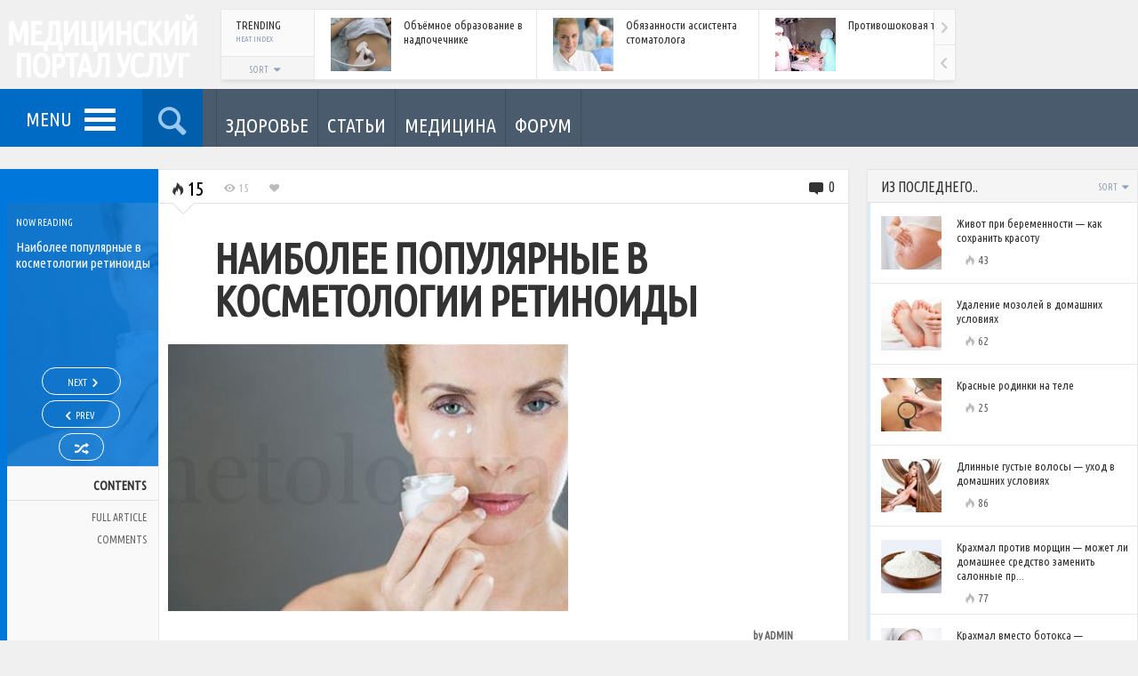

--- FILE ---
content_type: text/html; charset=UTF-8
request_url: https://medservices.info/most-popular-in-cosmetology-retinoids/
body_size: 28277
content:
<!DOCTYPE HTML><html lang="ru-RU" prefix="og: https://ogp.me/ns#"><head><meta http-equiv="Content-Type" content="text/html; charset=UTF-8" /><meta name="viewport" content="width=device-width, initial-scale=1.0, user-scalable=no"><title>Наиболее популярные в косметологии ретиноиды</title><style id="rocket-critical-css">html{font-family:sans-serif;-webkit-text-size-adjust:100%;-ms-text-size-adjust:100%}body{margin:0}nav{display:block}a{background-color:transparent}h1{margin:.67em 0;font-size:2em}img{border:0}button,input{margin:0;font:inherit;color:inherit}button{overflow:visible}button{text-transform:none}button{-webkit-appearance:button}button::-moz-focus-inner,input::-moz-focus-inner{padding:0;border:0}input{line-height:normal}*{-webkit-box-sizing:border-box;-moz-box-sizing:border-box;box-sizing:border-box}:before,:after{-webkit-box-sizing:border-box;-moz-box-sizing:border-box;box-sizing:border-box}html{font-size:10px}body{font-family:"Helvetica Neue",Helvetica,Arial,sans-serif;font-size:14px;line-height:1.42857143;color:#333;background-color:#fff}input,button{font-family:inherit;font-size:inherit;line-height:inherit}a{color:#337ab7;text-decoration:none}img{vertical-align:middle}h1{font-family:inherit;font-weight:500;line-height:1.1;color:inherit}h1{margin-top:20px;margin-bottom:10px}h1{font-size:36px}ul{margin-top:0;margin-bottom:10px}ul ul{margin-bottom:0}.container-fluid{padding-right:15px;padding-left:15px;margin-right:auto;margin-left:auto}.row{margin-right:-15px;margin-left:-15px}.col-sm-3,.col-md-3,.col-sm-4,.col-sm-6,.col-md-9,.col-md-12{position:relative;min-height:1px;padding-right:15px;padding-left:15px}@media (min-width:768px){.col-sm-3,.col-sm-4,.col-sm-6{float:left}.col-sm-6{width:50%}.col-sm-4{width:33.33333333%}.col-sm-3{width:25%}}@media (min-width:992px){.col-md-3,.col-md-9,.col-md-12{float:left}.col-md-12{width:100%}.col-md-9{width:75%}.col-md-3{width:25%}}.nav{padding-left:0;margin-bottom:0;list-style:none}.nav&gt;li{position:relative;display:block}.nav&gt;li&gt;a{position:relative;display:block;padding:10px 15px}.pagination{display:inline-block;padding-left:0;margin:20px 0;border-radius:4px}.clearfix:before,.clearfix:after,.container-fluid:before,.container-fluid:after,.row:before,.row:after,.nav:before,.nav:after{display:table;content:" "}.clearfix:after,.container-fluid:after,.row:after,.nav:after{clear:both}.hidden{display:none!important;visibility:hidden!important}@-ms-viewport{width:device-width}body{background:#F0F0F0;font-family:'Rajdhani',sans-serif}@media screen{.row{margin-left:-10px;margin-right:-10px}.col-sm-3,.col-md-3,.col-sm-4,.col-sm-6,.col-md-9,.col-md-12{padding-left:10px;padding-right:10px}.clearer{clear:both;line-height:0!important;font-size:0!important;height:0!important}.clearfix:after{content:"";display:table;clear:both}iframe{border:0}a,a:link,a:visited{text-decoration:none;color:#0077DB}#ajax-error{display:none;position:fixed;z-index:1000;bottom:0;left:0;background:#000;color:#FF776E;font-size:12px;padding:5px 10px}.placeholder{color:#aaa}.container-inner{max-width:1340px;margin:0 auto}.container-fluid.no-padding,.container-fluid{padding-left:0;padding-right:0;margin-left:0;margin-right:0}img.wp-post-image{max-width:100%;height:auto}.shadowed{border:1px solid #E7E7E7;box-shadow:0 4px 4px -2px rgba(0,0,0,.1)}.content-panel{background:#FFF}a.like-button,.metric{font-weight:500}.heat-index{font-size:16px;font-weight:700;color:#888}.heat-index .theme-icon-flame{color:#BBB}a.like-button{display:inline-block;float:left;position:relative;z-index:6}.post-container{position:relative}.overlay-hover{position:absolute;z-index:4}.overlay-link{position:absolute;z-index:5}.heat-index{position:absolute;z-index:6}.overlay-hover{opacity:0;width:100%;height:100%;color:#FFF;padding-top:30%;text-align:center}.overlay-hover .color-line{position:absolute;bottom:0;height:3px!important;width:100%}.overlay-hover .more-text{font-weight:700;font-size:18px;text-transform:uppercase;position:relative;top:-5px}.overlay-hover .theme-icon-forward{font-size:40px;line-height:24px;display:block}.overlay-link{width:100%;height:100%;display:block;top:0;left:0;background-image:url([data-uri])}#header-bar{width:100%;height:100px;position:absolute}#header-bar .row{margin-right:0}#header-bar .row .col-md-12{padding-right:0}#header-inner{position:relative}#logo{height:100px;width:228px;overflow:hidden;position:absolute;z-index:3;color:#FFF;text-transform:uppercase;text-align:center}#logo h1{font-weight:700;margin:0}#logo a{display:block;height:100px;width:228px;position:relative;z-index:4;letter-spacing:-1px;line-height:1em}#logo h1 a{color:#FFF;padding-top:20px}#header-posts{position:absolute;width:100%;padding:10px 205px 10px 248px}#header-posts .scroller{height:80px;background:#FFF}#header-posts .compact-panel{width:250px;height:80px;overflow:hidden;border-right:1px solid #E7E7E7}#header-posts div.scrollingHotSpotLeft,#header-posts div.scrollingHotSpotRight{height:40px}#header-posts div.scrollingHotSpotLeft{top:39px}#header-posts .boxed .bar-header{width:105px}#header-posts .boxed .sort-toggle{height:26px}#header-posts .label-text{font-size:13px;line-height:13px}#header-posts .boxed{padding-left:105px}#header-posts .boxed .sort-buttons{top:26px;z-index:500}#header-posts .boxed .sort-toggle{padding-top:4px}#header-posts .boxed .bar-label{padding:7px 12px 8px 16px}#sticky-bar{width:100%;height:65px;position:absolute;top:100px;z-index:499;background:#4B5B6E}#sticky-bar .row{margin-right:0}#sticky-bar .row .col-md-12{padding-right:0}#sticky-inner{position:relative}.sticky-color{float:left}.sticky-home{opacity:0;width:65px;height:65px;position:absolute;z-index:500;top:0;left:-30px;font-size:32px;text-align:center}.sticky-home a{color:#FFF;width:65px;height:65px;line-height:33px;display:block;padding:10px 10px}.sticky-home .theme-icon-home{position:relative;top:4px}#menu-toggle{display:inline-block;float:left;width:160px;height:65px;font-size:22px;text-transform:uppercase;font-weight:300;padding:8px 50px 0 13px;text-align:center;color:#FFF;background-color:rgba(0,0,0,.1)}#nav-toggle{display:inline-block}#nav-toggle span,#nav-toggle span:before,#nav-toggle span:after{border-radius:1px;height:5px;width:35px;background:#FFF;position:absolute;display:block;content:''}#nav-toggle span:before{top:-10px}#nav-toggle span:after{bottom:-10px}#menu-toggle .label-text{position:relative;top:10px;margin-right:10px}#main-menu{display:none;position:absolute;z-index:99;top:65px;left:0}#main-menu ul{position:relative;background:#FFF;list-style-type:none;margin:0;border:1px solid #E7E7E7;box-shadow:0 5px 5px -4px rgba(0,0,0,.2)}#main-menu&gt;ul{border-top:none;width:228px;padding:15px 0}#main-menu ul li{padding:0;position:relative}#main-menu ul li a{position:relative;display:block;color:#4B5A6D;font-size:22px;font-weight:500;line-height:1em;letter-spacing:-1px;padding:10px 15px 10px 30px}#search-toggle{width:68px;height:65px;font-size:40px;color:#FFF;opacity:.6;text-align:center;padding:7px 2px;background-color:rgba(0,0,0,.35);display:inline-block}#sticky-search{display:none;position:absolute;left:0;top:65px;z-index:999;width:100%;height:200px;background:#FFF;border:1px solid #E7E7E7;border-top:none;box-shadow:0 5px 5px -4px rgba(0,0,0,.2)}#sticky-search input{border:none;position:relative;background:none;width:100%;height:200px;-webkit-box-shadow:none;-moz-box-shadow:none;box-shadow:none;padding:50px 40px;font-weight:700;color:#333;font-size:80px;opacity:.30}.section-toggle,.section-menu-mobile{display:none!important}#section-menu{float:left;margin-left:15px;border-left:1px solid rgba(0,0,0,.15);opacity:0}#section-menu ul{list-style-type:none;margin:0;padding:0}#section-menu ul li{padding:0;float:left}#section-menu&gt;ul&gt;li&gt;a{position:relative;display:block;height:65px;min-width:65px;padding:42px 10px 0 10px;text-align:center;text-transform:uppercase;font-size:13px;font-weight:500;border-right:1px solid rgba(0,0,0,.15);color:#FFF}#section-menu a.no-icon .category-title{display:block!important}#section-menu&gt;ul&gt;li&gt;a.no-icon{padding-top:25px}#section-menu .placeholder{position:absolute;z-index:10;top:65px;left:0;height:320px;width:100%;padding:25px 20px 20px;background:#1F262E;box-shadow:0 5px 5px -4px rgba(0,0,0,.2)}#section-menu .term-link{position:absolute;bottom:-10px;left:20px;display:none}#section-menu .mega-content{display:none}#section-menu .mega-loader{display:none}#section-menu .mega-loader div.loading{display:block}#section-menu .loading{top:110px;left:0;height:auto}#section-menu .loading span{color:#FFF}#section-menu li.loaded .mega-loader{display:none!important}#section-menu .color-line{width:100%;height:4px}#section-menu .post-list{padding:30px 10px 20px 20px;position:relative}#section-menu .read-more{display:block;position:absolute;top:50%;right:0;margin-top:-10px;text-transform:uppercase;font-weight:300;font-size:28px;opacity:.35;color:#FFF}#section-menu .read-more .more-text{-webkit-transform:rotate(-90deg);-moz-transform:rotate(-90deg);-ms-transform:rotate(-90deg);-o-transform:rotate(-90deg);display:inline-block;width:60px;position:relative;right:-5px}#section-menu .read-more .theme-icon-forward{position:absolute;top:-45px;right:7px}#section-menu .post-panel{padding-bottom:20px}#section-menu .article-image-wrapper{position:relative}#section-menu .article-info{margin-top:15px;font-size:15px;line-height:1.2em;color:#FFF;opacity:.6}#section-menu .overlay-hover{padding-top:14%}#section-menu .mega-col{border-left:1px solid rgba(0,0,0,.3);margin-top:15px;height:225px}#section-menu .mega-col-right{padding-right:35px}#section-menu .header{font-size:22px;font-weight:500;color:#FFF;text-transform:uppercase}#section-menu .header span{margin:0 8px 0 5px}#section-menu .compact-panel{border:none;padding:5px 5px 5px 10px}#section-menu .compact-panel .article-title{color:#FFF}#section-menu .compact-panel .article-info{margin-top:0}#sticky-bar .social-badges{float:right;margin:14px 3px 14px 0;max-width:54px;overflow:hidden;padding:0}#back-to-top{display:none;position:fixed;z-index:999;right:0;bottom:0;width:0;height:0;border-style:solid;border-width:0 0 45px 45px;border-color:transparent transparent #1F262E transparent;-webkit-transform:rotate(360deg);text-align:center;opacity:.8}#back-to-top span{font-size:20px;color:#FFF;position:absolute;top:20px;right:2px}.after-header{margin-top:165px;position:relative;padding-top:5px;margin-bottom:30px;overflow:hidden}.bar-header{position:relative;height:38px;display:inline-block;background:#F5F5F5;width:100%;border-bottom:1px solid #E2E2E2}.bar-label{position:relative;padding:8px 5px 8px 15px}.bar-label .label-text{display:inline-block;font-weight:700;font-size:16px;text-transform:uppercase;color:#333}.bar-label .metric-text{display:inline-block;position:relative;top:-1px;font-size:10px;font-weight:500;padding-left:15px;text-transform:uppercase;color:#909FB8}.boxed{padding-left:115px}.boxed .bar-header{position:absolute;left:0;width:115px;height:100%;background:#FAFAFA;border-right:1px solid #E7E7E7;border-bottom:none}.boxed .bar-label{height:auto;padding:12px 12px 8px 18px}.boxed .bar-label .label-text{line-height:16px;width:100%}.boxed .bar-label .metric-text{padding-left:0;top:-6px;font-size:9px}.sort-wrapper{position:absolute;top:0;right:0}.sort-toggle{display:block;height:38px;position:relative;z-index:7;padding:9px 12px;color:#90A0B9;font-size:10px;font-weight:300}.sort-toggle span{font-size:13px;position:relative;top:-2px}.sort-buttons{display:none;background:#1F262E;position:absolute;top:37px;right:0;z-index:9;padding:13px;width:156px}.sort-buttons a{display:block;float:left;font-size:45px;color:#FFF;width:65px;height:65px;text-align:center}.boxed .sort-wrapper{bottom:0;width:100%;top:auto;right:auto}.boxed .sort-buttons{top:35px;left:0;right:auto}.boxed .sort-toggle{background-color:#F5F5F5;border-top:1px solid #E7E7E7;text-align:center;width:100%;height:35px;padding-top:9px}.pagination-wrapper.mobile{display:none}.pagination{text-align:center;border-radius:0;margin:0;padding-left:10px;height:43px;border-top:1px solid #E2E2E2;overflow:hidden;height:43px}.pagination a{display:block;float:left;font-size:18px;font-weight:500;text-align:center;min-width:25px;line-height:1em;height:43px;padding:13px 0;color:#BABDD3}.pagination .active{color:#000}.pagination a.arrow{padding:11px 0;width:30px}.pagination a span:before{margin:0;padding:0;width:auto}.fixed-object{position:absolute}.magazine-more{display:none;position:absolute;min-width:60px;right:10px;height:100%}.magazine-more .sort-toggle{padding-right:6px}.magazine-more .sort-buttons{min-width:190px;max-width:240px}.compact-panel{position:relative;min-height:80px;width:100%;padding:9px 10px 9px 0;display:inline-block;border-bottom:1px solid #E7E7E7}.scroller .compact-panel{display:block;float:left}.compact-panel:last-child{border-bottom:none}.compact-panel .article-image-wrapper{position:absolute!important;z-index:2;margin:0!important;left:18px}.compact-panel .article-info{padding-left:100px!important}.compact-panel .article-title{font-weight:500;font-size:13px;color:#333;line-height:16px}.compact-panel.no-image{min-height:1px}.compact-panel.no-image .article-info{padding-left:0!important}.compact-panel .overlay-hover{padding-top:8px}.trending-content .compact-panel{opacity:0}#header-posts .trending-content div.scrollWrapper{height:80px}.widgets{position:relative;top:-1px}.widgets .widget{position:relative}.widgets .loading span{margin-top:60px}.widgets .pagination-wrapper{position:relative;top:2px}.widgets .pagination{padding-left:5px}.widgets .bar-header{border-top:1px solid #E2E2E2}.widgets .compact-header .bar-label .metric-text{position:absolute;left:0;bottom:0;top:auto}.widgets .sort-toggle{padding-right:4px}.widget_a .compact-panel{width:100%;padding:15px 10px 8px 0;min-height:91px}.widget_a .article-title{margin-bottom:7px;width:100%}.widget_a .article-image-wrapper{left:15px}.widget_a .heat-index{font-size:13px;font-weight:500;color:#666;margin-left:6px;position:relative}.widget_a .color-line{position:absolute;left:0;top:0;height:100%;width:3px;opacity:.15}.social-badges{padding:25px 15px;text-align:center}.widget&gt;div:not(.bar-header){padding:13px 15px 18px 15px!important}.widget&gt;div.widget-panel{padding:0!important}.single-wrapper{margin:20px 0 0}.single-page{position:relative}.single-page.shadowed{border:none;border-bottom:1px solid #E7E7E7}.single-page h1:not(.article-title){font-weight:500;margin:15px 0}.single-page h1:not(.article-title){font-size:46px;line-height:52px}h1.main-title{font-size:48px;line-height:55px;margin:1px 0 15px;font-weight:700;text-transform:uppercase}.post-content{font-size:16px;word-wrap:break-word;position:relative;overflow:hidden}.post-left{opacity:0;z-index:9;width:178px;height:100%;border:none;border-left:8px solid;background:#F9F9F9}.post-right{position:relative;margin-left:178px;padding-top:60px;border-left:1px solid #E7E7E7;box-shadow:-4px 0 14px -5px rgba(0,0,0,.1)}.post-right.content-panel{border:1px solid #E7E7E7;border-bottom:none}.padded-panel{padding:0 8% 0 8%}.post-left-toggle{display:none;width:12px;height:296px;color:#FFF;position:absolute;top:38px;right:-12px;padding-top:3px;opacity:.4}.post-left-toggle span:before{width:auto}.post-left-toggle .theme-icon-right-open,.post-left-toggle .theme-icon-left-open{position:absolute;top:50%;left:0;margin-top:-6px}.post-left-toggle .theme-icon-left-open{display:none}.main-category{height:38px;width:100%;position:relative;top:0;padding:8px 5px 6px 7px;overflow:hidden;color:#FFF;text-transform:uppercase;font-weight:500;font-size:16px}.postnav-wrapper{position:relative;z-index:1;width:100%;height:296px;padding:15px 3px 5px 10px;overflow:hidden;left:0;background-size:cover;background-position:center 20%}.postnav-layer{position:absolute;z-index:2;width:100%;height:100%;top:0%;left:0%;opacity:.85}.now-reading{position:relative;top:0;left:0;z-index:3;width:100%;color:#FFF}.now-reading-label{font-size:11px;font-weight:500;margin-bottom:11px;text-transform:uppercase}.now-reading-title{font-size:15px;font-weight:300;line-height:1.2em;height:126px;overflow:hidden}.postnav{position:absolute;bottom:0;left:-2px;z-index:3;width:100%;color:#FFF;text-align:center}a.nav-link{display:inline-block;border:1px solid #FFF;border-radius:19px;color:#FFF;margin-bottom:6px;height:31px;padding:5px 28px 8px 28px;font-size:11px;font-weight:500;text-transform:uppercase}a.nav-link.next-button{padding-right:19px}a.nav-link.previous-button{padding-left:19px}a.nav-link.random-button{padding-left:16px;padding-right:16px}a.nav-link span.nav-icon{font-size:16px}a.nav-link span.nav-icon:before{margin-left:1px;margin-right:1px}a.nav-link span.nav-icon.theme-icon-random:before{margin-right:0}a.nav-link span.nav-title{position:relative;top:-2px}.contents-menu{text-align:right;text-transform:uppercase;position:relative}.contents-menu .contents-title{border-bottom:1px solid #E2E2E2;border-top:1px solid #E2E2E2;padding:11px 13px 6px 5px;font-weight:700;font-size:14px}.contents-menu ul.contents-links{list-style-type:none;margin:0;padding:6px 0 0}.contents-menu .nav&gt;li&gt;a{color:#666;font-size:12px;display:block;padding:6px 13px 6px 8px;line-height:1.1em}.control-bar{border-bottom:1px solid #E0E0E0;width:100%;position:absolute;top:0;left:0;height:38px;padding:5px 0 5px 10px}.control-bar .metric{font-size:13px;color:#BBB;float:left;margin:6px 10px 0 10px}.control-bar .heat-index{position:relative;font-weight:300;font-size:22px;color:#000;margin:0 10px 0 0}.control-bar .meta-comments{position:absolute;right:5px;top:1px;font-size:16px}.control-bar .meta-comments .numcount{position:relative;top:-3px}.control-bar .meta-comments .theme-icon-commented{font-size:20px}.control-bar .meta-comments a{color:#333}.control-bar .triangle{position:absolute;top:37px;left:15px;width:0;height:0;border-style:solid;border-width:12px 12px 0 12px;border-color:#fff transparent transparent transparent}.control-bar .triangle-border{position:absolute;top:38px;left:15px;width:0;height:0;border-style:solid;border-width:12px 12px 0 12px;border-color:#D3D3D3 transparent transparent transparent}.control-trending-selector{display:none}.control-trending-wrapper{float:left;position:relative}a.featured-image{display:inline-block;max-width:100%}.featured-image-wrapper{margin:0 10px 20px 10px}.single-page h1.single-title{margin:15px 0 25px 0;font-size:48px;line-height:48px;letter-spacing:-1px;font-weight:700}.reaction .theme-icon-check{position:absolute;top:0;right:50%;margin-right:-6px;font-size:10px;width:12px;height:12px;color:#333}.reaction.clickable .theme-icon-check{display:none}#recommended .loading{margin-top:70px}.popnav{opacity:0;position:fixed;z-index:-1;bottom:80px;padding:12px 15px 10px 15px;color:#FFF;width:300px;height:120px;overflow:hidden;box-shadow:0 0 115px 0 rgba(0,0,0,.45);background:#29323E}.popnav-previous{left:0;text-align:right}.popnav-link{display:block;position:absolute;top:0;left:0;width:100%;height:100%;z-index:201}.popnav .nav-label{text-transform:uppercase;font-size:13px;font-weight:700;padding-bottom:7px}.popnav .nav-icon{position:absolute;font-size:40px;top:33px}.popnav-previous .nav-icon{left:-8px}.popnav img{position:absolute}.popnav-previous img{right:15px}.popnav .nav-title{font-size:14px;line-height:18px;font-weight:300}.popnav-previous .nav-title{padding:0 85px 10px 20px}.single-page img{max-width:100%;height:auto}.last{margin-right:0!important;clear:right}.bp-page .post-right{padding-bottom:25px}#colorbox,#cboxOverlay,#cboxWrapper{position:absolute;top:0;left:0;z-index:9999;overflow:hidden}#cboxOverlay{position:fixed;width:100%;height:100%;background:url(https://medservices.info/wp-content/themes/engine/images/colorbox/overlay.png) repeat 0 0}#cboxMiddleLeft,#cboxBottomLeft{clear:left}#cboxContent{position:relative;background:#fff;overflow:hidden}#cboxTitle{position:absolute;bottom:4px;left:0;text-align:center;width:100%;color:#949494;margin:0}#cboxLoadingOverlay,#cboxLoadingGraphic{position:absolute;top:0;left:0;width:100%;height:100%}#colorbox,#cboxContent{box-sizing:content-box;-moz-box-sizing:content-box;-webkit-box-sizing:content-box}#cboxTopLeft{width:21px;height:21px;background:url(https://medservices.info/wp-content/themes/engine/images/colorbox/controls.png) no-repeat -101px 0}#cboxTopRight{width:21px;height:21px;background:url(https://medservices.info/wp-content/themes/engine/images/colorbox/controls.png) no-repeat -130px 0}#cboxBottomLeft{width:21px;height:21px;background:url(https://medservices.info/wp-content/themes/engine/images/colorbox/controls.png) no-repeat -101px -29px}#cboxBottomRight{width:21px;height:21px;background:url(https://medservices.info/wp-content/themes/engine/images/colorbox/controls.png) no-repeat -130px -29px}#cboxMiddleLeft{width:21px;background:url(https://medservices.info/wp-content/themes/engine/images/colorbox/controls.png) left top repeat-y}#cboxMiddleRight{width:21px;background:url(https://medservices.info/wp-content/themes/engine/images/colorbox/controls.png) right top repeat-y}#cboxTopCenter{height:21px;background:url(https://medservices.info/wp-content/themes/engine/images/colorbox/border.png) 0 0 repeat-x}#cboxBottomCenter{height:21px;background:url(https://medservices.info/wp-content/themes/engine/images/colorbox/border.png) 0 -29px repeat-x}#cboxCurrent{position:absolute;bottom:4px;left:58px;color:#949494}#cboxLoadingOverlay{background:url(https://medservices.info/wp-content/themes/engine/images/colorbox/loading_background.png) no-repeat center center}#cboxLoadingGraphic{background:url(https://medservices.info/wp-content/themes/engine/images/colorbox/loading.gif) no-repeat center center}#cboxPrevious,#cboxNext,#cboxSlideshow{border:0;overflow:visible;width:auto;background:none;margin:0;padding:0}#cboxSlideshow{position:absolute;bottom:4px;right:30px;color:#0092ef}#cboxPrevious{position:absolute;bottom:0;left:0;background:url(https://medservices.info/wp-content/themes/engine/images/colorbox/controls.png) no-repeat -75px 0;width:25px;height:25px;text-indent:-9999px}#cboxNext{position:absolute;bottom:0;left:27px;background:url(https://medservices.info/wp-content/themes/engine/images/colorbox/controls.png) no-repeat -50px 0;width:25px;height:25px;text-indent:-9999px}#colorbox{outline:0}}.scroller{position:relative}div.scrollingHotSpotLeft,div.scrollingHotSpotRight{display:block!important;width:24px;height:55px;position:absolute;z-index:200;right:0;top:0;background-color:#FAFAFA;border-left:1px solid #E7E7E7}div.scrollingHotSpotLeft{top:55px;border-top:1px solid #E7E7E7;z-index:201}div.scrollingHotSpotLeftVisible{background-image:url(https://medservices.info/wp-content/themes/engine/images/arrows.png);background-position:-17px 21px;background-repeat:no-repeat;background-size:48px 110px!important}div.scrollingHotSpotRightVisible{background-image:url(https://medservices.info/wp-content/themes/engine/images/arrows.png);background-position:8px 21px;background-repeat:no-repeat;background-size:48px 110px!important}div.scrollWrapper{position:relative;overflow:hidden;width:100%;height:100%}div.scrollableArea{position:relative;width:auto;height:100%}#header-posts div.scrollingHotSpotLeftVisible{background-position:-17px 14px}#header-posts div.scrollingHotSpotRightVisible{background-position:8px 14px}@font-face{font-family:'icons';src:url(https://medservices.info/wp-content/themes/engine/fonts/icons.eot?56880398);src:url(https://medservices.info/wp-content/themes/engine/fonts/icons.eot?56880398#iefix) format('embedded-opentype'),url(https://medservices.info/wp-content/themes/engine/fonts/icons.woff?56880398) format('woff'),url(https://medservices.info/wp-content/themes/engine/fonts/icons.ttf?56880398) format('truetype'),url(https://medservices.info/wp-content/themes/engine/fonts/icons.svg?56880398#icons) format('svg');font-weight:400;font-style:normal}@media screen and (-webkit-min-device-pixel-ratio:0){@font-face{font-family:'icons';src:url(https://medservices.info/wp-content/themes/engine/fonts/icons.svg?56880398#icons) format('svg')}}[class^="theme-icon-"]:before,[class*=" theme-icon-"]:before{font-family:"icons";font-style:normal;font-weight:400;speak:none;display:inline-block;text-decoration:inherit;width:1em;margin-right:.2em;text-align:center;font-variant:normal;text-transform:none;line-height:1em;margin-left:.2em}.theme-icon-home:before{content:'02'}.theme-icon-liked:before{content:'65'}.theme-icon-check:before{content:'13'}.theme-icon-forward:before{content:'a6'}.theme-icon-commented:before{content:'\e718'}.theme-icon-left-open:before{content:'\e75d'}.theme-icon-right-open:before{content:'\e75e'}.theme-icon-up-open:before{content:'\e75f'}.theme-icon-viewed:before{content:'\e800'}.theme-icon-signal:before{content:'\e801'}.theme-icon-last:before{content:'\e807'}.theme-icon-next:before{content:'\e809'}.theme-icon-spin2:before{content:'\e824'}.theme-icon-sort:before{content:'\e832'}.theme-icon-flame:before{content:'\e836'}.theme-icon-sort-down:before{content:'\e838'}.theme-icon-award:before{content:'\e839'}.theme-icon-users:before{content:'👥'}.theme-icon-trending:before{content:'📈'}.theme-icon-random:before{content:'🔀'}.theme-icon-search:before{content:'🔍'}.theme-icon-bookmark:before{content:'🔖'}.theme-icon-reviewed:before{content:'🔾'}.theme-icon-recent:before{content:'🕔'}div.loading{display:none;position:absolute;top:15px;left:0;width:100%;height:100%;z-index:100}div.loading span{display:block;color:#000;font-size:28px;width:40px;height:40px;overflow:hidden;margin:0 auto;-webkit-animation-name:spin;-webkit-animation-duration:2000ms;-webkit-animation-iteration-count:infinite;-webkit-animation-timing-function:linear;-moz-animation-name:spin;-moz-animation-duration:2000ms;-moz-animation-iteration-count:infinite;-moz-animation-timing-function:linear;-ms-animation-name:spin;-ms-animation-duration:2000ms;-ms-animation-iteration-count:infinite;-ms-animation-timing-function:linear;animation-name:spin;animation-duration:2000ms;animation-iteration-count:infinite;animation-timing-function:linear}div.loading span:before{width:30px;line-height:41px}@-ms-keyframes spin{from{-ms-transform:rotate(0deg)}to{-ms-transform:rotate(360deg)}}@-moz-keyframes spin{from{-moz-transform:rotate(0deg)}to{-moz-transform:rotate(360deg)}}@-webkit-keyframes spin{from{-webkit-transform:rotate(0deg)}to{-webkit-transform:rotate(360deg)}}@keyframes spin{from{transform:rotate(0deg)}to{transform:rotate(360deg)}}@media screen and (min-color-index:0) and(-webkit-min-device-pixel-ratio:0){@media{.now-reading-title,.popnav .nav-title,.section-menu-mobile ul li a{font-weight:500}}}@media screen and (min-width:0</title>){.now-reading-title{font-weight:500}}@media (-webkit-min-device-pixel-ratio:2),(min-resolution:192dppx){div.scrollingHotSpotLeftVisible{background-image:url(https://medservices.info/wp-content/themes/engine/images/arrows@2x.png)}div.scrollingHotSpotRightVisible{background-image:url(https://medservices.info/wp-content/themes/engine/images/arrows@2x.png)}}@media (max-width:1199px){.row{margin-left:-5px;margin-right:-5px}.col-sm-3,.col-md-3,.col-sm-4,.col-sm-6,.col-md-9,.col-md-12{padding-left:5px;padding-right:5px}.post-left{left:-178px;opacity:1;z-index:205}.post-right{margin-left:0;border:0!important}.post-left-toggle{display:block}}@media (min-width:992px) and (max-width:1099px){.col-md-3 .widget_a .article-image-wrapper{display:none}.col-md-3 .widget_a .article-info{padding-left:18px!important}}@media (max-width:991px){.sticky-home{display:none}#menu-toggle{width:68px;padding:2px 0 0 0}#menu-toggle .label-text{display:none}#nav-toggle{position:relative;top:6px;left:-17px}#header-posts{padding:10px 110px 10px 242px}#header-posts .boxed{padding-left:0}#header-posts .boxed .bar-header{display:none}#header-posts .compact-panel .article-image-wrapper{display:none}#header-posts .compact-panel .article-info{padding-left:10px!important}#header-posts .compact-panel{width:150px}#header-posts .compact-panel .article-title{font-size:12px;line-height:14px}#sticky-search input{font-size:65px}#section-menu .placeholder{padding:25px 15px 15px 5px}#section-menu .post-list{padding:30px 5px 10px 5px}#section-menu .article-info{font-size:13px}#section-menu .compact-panel .article-title{font-size:12px;line-height:1.1em}#section-menu .header{display:none}.single-sidebar.fixed-object{position:relative;top:0}.post-content{overflow:visible}.single-sidebar{float:left}.single-sidebar .widgets .widget{width:50%;float:left}.single-sidebar .widgets .content-inner{padding:0 10px}}@media (max-width:782px){.mega-wrapper .row,#section-menu .read-more{display:none}#section-menu .placeholder{height:55px}#sticky-search{height:120px}#sticky-search input{height:120px;font-size:50px;padding:30px 30px}#main-menu ul li a{padding:8px 13px 8px 15px}#main-menu&gt;ul{width:200px;padding:8px 0}.padded-panel{padding:0 15px}.single-page:not(.longform-post) h1.single-title{font-size:40px;line-height:40px}.popnav{width:240px}.popnav img{display:none}.popnav-previous .nav-title{padding-right:0}}@media (max-width:600px){.after-header{margin-top:145px}#main-menu,#sticky-search{top:46px}#section-menu{display:none}.section-toggle{display:block!important}.section-toggle{position:relative;float:left;width:130px;margin:0 auto;height:46px;padding:14px 0 14px 0;text-align:center;color:#FFF}.section-toggle .section-more-label{text-transform:uppercase;font-weight:500;font-size:16px;line-height:16px}.section-toggle .theme-icon-sort-down{position:relative;top:-3px}.section-menu-mobile{display:none!important;position:absolute;z-index:99;top:46px;width:100%;box-shadow:0 10px 15px 0 rgba(0,0,0,.25)}.section-menu-mobile&gt;ul{overflow:auto}.section-menu-mobile ul{position:relative;list-style-type:none;margin:0;padding:0}.section-menu-mobile ul li{position:relative}.section-menu-mobile ul li a{position:relative;display:block;color:#FFF;font-size:14px;font-weight:300;text-transform:uppercase;line-height:1em;padding:12px 13px 9px 15px;border-bottom:1px solid rgba(255,255,255,.10)}#sticky-bar .social-badges{display:none}#header-posts{display:none}#sticky-bar{height:46px}#menu-toggle,#search-toggle{height:46px;width:48px;font-size:26px;padding:6px 0}#nav-toggle{position:relative;top:-10px;left:-13px}#nav-toggle span,#nav-toggle span:before,#nav-toggle span:after{height:3px;width:25px}#nav-toggle span:before{top:-6px}#nav-toggle span:after{bottom:-6px}#sticky-search{height:70px;box-shadow:0 10px 15px 0 rgba(0,0,0,.25)}#sticky-search input{height:70px;font-size:30px;padding:15px 10px;opacity:.6}#main-menu{width:100%}#main-menu&gt;ul{width:100%;padding:10px 0;overflow:auto;box-shadow:0 5px 15px 0 rgba(0,0,0,.2)}#main-menu ul li a{font-size:15px;letter-spacing:0;padding:8px 13px 6px 13px;width:100%;border-bottom:1px solid #E7E7E7}.col-md-3 .widget_a .article-image-wrapper{display:none}.col-md-3 .widget_a .article-info{padding-left:18px!important}.single-page h1.single-title{font-size:30px;line-height:30px}.popnav{width:45px}.popnav .nav-label,.popnav .nav-title{display:none}.control-bar{padding-left:17px}.control-bar .metric:not(.meta-comments){font-weight:300;font-size:22px;color:#000;margin-top:0}.control-trending-selector{display:inline-block;float:left;height:33px;width:35px;color:#AAA;font-size:20px}.control-trending{float:none;position:absolute;top:32px;width:280px;background:#FFF;border:1px solid #E0E0E0;border-top:none;box-shadow:0 10px 15px 0 rgba(0,0,0,.25);z-index:11;padding:15px 15px;display:none}}@media (min-width:601px){.control-trending{display:block!important}}@media (max-width:440px){#logo{width:100%}#logo a{margin:0 auto}.single-sidebar{float:none}.single-sidebar .widgets .widget{width:100%;float:none}.single-sidebar .widgets .content-inner{padding:0}}@media (max-width:440px) and (-webkit-min-device-pixel-ratio:2),(max-width:440px) and (min-resolution:192dppx){div.scrollingHotSpotLeftVisible{background-image:url(https://medservices.info/wp-content/themes/engine/images/arrows@2x.png)}div.scrollingHotSpotRightVisible{background-image:url(https://medservices.info/wp-content/themes/engine/images/arrows@2x.png)}}h1{overflow-wrap:break-word}ul{overflow-wrap:break-word}:root{--wp--preset--font-size--normal:16px;--wp--preset--font-size--huge:42px}</style><link rel="preload" href="https://fonts.googleapis.com/css?family=Ubuntu%20Condensed%7CRajdhani%3A300%2C500%2C700&subset=cyrillic%2Ccyrillic-ext" as="style" onload="this.onload=null;this.rel='stylesheet'" /><link rel="preload" href="https://medservices.info/wp-content/cache/min/1/d7012cb879a25a1e78711d0951738ff6.css" as="style" onload="this.onload=null;this.rel='stylesheet'" data-minify="1" /><link rel="shortcut icon" href="/favicon.ico" /><meta property="og:image" content="https://medservices.info/wp-content/uploads/2022/02/themostpopularin-cosmetics-retinoids.jpg" /><link rel="pingback" href="https://medservices.info/xmlrpc.php" /><meta name="description" content="Третиноин (транс-ретиноевая кислота) обладает достаточно высоким раздражающим потенциалом и используется в медицинских целях в течение ограниченного времени."/><meta name="robots" content="follow, index, max-snippet:-1, max-video-preview:-1, max-image-preview:large"/><link rel="canonical" href="https://medservices.info/most-popular-in-cosmetology-retinoids/" /><meta property="og:locale" content="ru_RU" /><meta property="og:type" content="article" /><meta property="og:title" content="Наиболее популярные в косметологии ретиноиды" /><meta property="og:description" content="Третиноин (транс-ретиноевая кислота) обладает достаточно высоким раздражающим потенциалом и используется в медицинских целях в течение ограниченного времени." /><meta property="og:url" content="https://medservices.info/most-popular-in-cosmetology-retinoids/" /><meta property="og:site_name" content="Медицинский портал услуг" /><meta property="article:tag" content="коллаген" /><meta property="article:tag" content="компоненты" /><meta property="article:tag" content="ретиноиды" /><meta property="article:tag" content="стимуляторы" /><meta property="article:tag" content="уход за кожей" /><meta property="article:section" content="Косметология" /><meta property="og:image" content="https://medservices.info/wp-content/uploads/2022/02/themostpopularin-cosmetics-retinoids.jpg" /><meta property="og:image:secure_url" content="https://medservices.info/wp-content/uploads/2022/02/themostpopularin-cosmetics-retinoids.jpg" /><meta property="og:image:width" content="450" /><meta property="og:image:height" content="300" /><meta property="og:image:alt" content="Наиболее популярные в косметологии ретиноиды" /><meta property="og:image:type" content="image/jpeg" /><meta property="article:published_time" content="2022-02-19T01:32:09+03:00" /><meta name="twitter:card" content="summary_large_image" /><meta name="twitter:title" content="Наиболее популярные в косметологии ретиноиды" /><meta name="twitter:description" content="Третиноин (транс-ретиноевая кислота) обладает достаточно высоким раздражающим потенциалом и используется в медицинских целях в течение ограниченного времени." /><meta name="twitter:image" content="https://medservices.info/wp-content/uploads/2022/02/themostpopularin-cosmetics-retinoids.jpg" /><meta name="twitter:label1" content="Автор" /><meta name="twitter:data1" content="admin" /><meta name="twitter:label2" content="Время чтения" /><meta name="twitter:data2" content="Меньше минуты" /> <script type="application/ld+json" class="rank-math-schema">{"@context":"https://schema.org","@graph":[{"@type":["NewsMediaOrganization","Organization"],"@id":"https://medservices.info/#organization","name":"\u041c\u0435\u0434\u0438\u0446\u0438\u043d\u0441\u043a\u0438\u0439 \u043f\u043e\u0440\u0442\u0430\u043b","url":"https://medservices.info"},{"@type":"WebSite","@id":"https://medservices.info/#website","url":"https://medservices.info","name":"\u041c\u0435\u0434\u0438\u0446\u0438\u043d\u0441\u043a\u0438\u0439 \u043f\u043e\u0440\u0442\u0430\u043b","publisher":{"@id":"https://medservices.info/#organization"},"inLanguage":"ru-RU"},{"@type":"ImageObject","@id":"https://medservices.info/wp-content/uploads/2022/02/themostpopularin-cosmetics-retinoids.jpg","url":"https://medservices.info/wp-content/uploads/2022/02/themostpopularin-cosmetics-retinoids.jpg","width":"450","height":"300","inLanguage":"ru-RU"},{"@type":"Person","@id":"https://medservices.info/most-popular-in-cosmetology-retinoids/#author","name":"admin","image":{"@type":"ImageObject","@id":"https://secure.gravatar.com/avatar/cd1b99acca287ce5ccbcf5de686688ca?s=96&amp;d=mm&amp;r=g","url":"https://secure.gravatar.com/avatar/cd1b99acca287ce5ccbcf5de686688ca?s=96&amp;d=mm&amp;r=g","caption":"admin","inLanguage":"ru-RU"},"worksFor":{"@id":"https://medservices.info/#organization"}},{"@type":"WebPage","@id":"https://medservices.info/most-popular-in-cosmetology-retinoids/#webpage","url":"https://medservices.info/most-popular-in-cosmetology-retinoids/","name":"\u041d\u0430\u0438\u0431\u043e\u043b\u0435\u0435 \u043f\u043e\u043f\u0443\u043b\u044f\u0440\u043d\u044b\u0435 \u0432 \u043a\u043e\u0441\u043c\u0435\u0442\u043e\u043b\u043e\u0433\u0438\u0438 \u0440\u0435\u0442\u0438\u043d\u043e\u0438\u0434\u044b","datePublished":"2022-02-19T01:32:09+03:00","dateModified":"2022-02-19T01:32:09+03:00","author":{"@id":"https://medservices.info/most-popular-in-cosmetology-retinoids/#author"},"isPartOf":{"@id":"https://medservices.info/#website"},"primaryImageOfPage":{"@id":"https://medservices.info/wp-content/uploads/2022/02/themostpopularin-cosmetics-retinoids.jpg"},"inLanguage":"ru-RU"},{"@type":"Article","headline":"\u041d\u0430\u0438\u0431\u043e\u043b\u0435\u0435 \u043f\u043e\u043f\u0443\u043b\u044f\u0440\u043d\u044b\u0435 \u0432 \u043a\u043e\u0441\u043c\u0435\u0442\u043e\u043b\u043e\u0433\u0438\u0438 \u0440\u0435\u0442\u0438\u043d\u043e\u0438\u0434\u044b","datePublished":"2022-02-19T01:32:09+03:00","dateModified":"2022-02-19T01:32:09+03:00","author":{"@id":"https://medservices.info/most-popular-in-cosmetology-retinoids/#author"},"publisher":{"@id":"https://medservices.info/#organization"},"description":"\u0422\u0440\u0435\u0442\u0438\u043d\u043e\u0438\u043d (\u0442\u0440\u0430\u043d\u0441-\u0440\u0435\u0442\u0438\u043d\u043e\u0435\u0432\u0430\u044f \u043a\u0438\u0441\u043b\u043e\u0442\u0430) \u043e\u0431\u043b\u0430\u0434\u0430\u0435\u0442 \u0434\u043e\u0441\u0442\u0430\u0442\u043e\u0447\u043d\u043e \u0432\u044b\u0441\u043e\u043a\u0438\u043c \u0440\u0430\u0437\u0434\u0440\u0430\u0436\u0430\u044e\u0449\u0438\u043c \u043f\u043e\u0442\u0435\u043d\u0446\u0438\u0430\u043b\u043e\u043c \u0438 \u0438\u0441\u043f\u043e\u043b\u044c\u0437\u0443\u0435\u0442\u0441\u044f \u0432 \u043c\u0435\u0434\u0438\u0446\u0438\u043d\u0441\u043a\u0438\u0445 \u0446\u0435\u043b\u044f\u0445 \u0432 \u0442\u0435\u0447\u0435\u043d\u0438\u0435 \u043e\u0433\u0440\u0430\u043d\u0438\u0447\u0435\u043d\u043d\u043e\u0433\u043e \u0432\u0440\u0435\u043c\u0435\u043d\u0438.","name":"\u041d\u0430\u0438\u0431\u043e\u043b\u0435\u0435 \u043f\u043e\u043f\u0443\u043b\u044f\u0440\u043d\u044b\u0435 \u0432 \u043a\u043e\u0441\u043c\u0435\u0442\u043e\u043b\u043e\u0433\u0438\u0438 \u0440\u0435\u0442\u0438\u043d\u043e\u0438\u0434\u044b","@id":"https://medservices.info/most-popular-in-cosmetology-retinoids/#richSnippet","isPartOf":{"@id":"https://medservices.info/most-popular-in-cosmetology-retinoids/#webpage"},"image":{"@id":"https://medservices.info/wp-content/uploads/2022/02/themostpopularin-cosmetics-retinoids.jpg"},"inLanguage":"ru-RU","mainEntityOfPage":{"@id":"https://medservices.info/most-popular-in-cosmetology-retinoids/#webpage"}}]}</script> <link rel='dns-prefetch' href='//s7.addthis.com' /><link rel="alternate" type="application/rss+xml" title="Медицинский портал услуг &raquo; Лента" href="https://medservices.info/feed/" /><link rel="alternate" type="application/rss+xml" title="Медицинский портал услуг &raquo; Лента комментариев" href="https://medservices.info/comments/feed/" /><link rel="alternate" type="application/rss+xml" title="Медицинский портал услуг &raquo; Лента комментариев к &laquo;Наиболее популярные в косметологии ретиноиды&raquo;" href="https://medservices.info/most-popular-in-cosmetology-retinoids/feed/" /><style type="text/css">img.wp-smiley,img.emoji{display:inline!important;border:none!important;box-shadow:none!important;height:1em!important;width:1em!important;margin:0 0.07em!important;vertical-align:-0.1em!important;background:none!important;padding:0!important}</style><style id='global-styles-inline-css' type='text/css'>body{--wp--preset--color--black:#000;--wp--preset--color--cyan-bluish-gray:#abb8c3;--wp--preset--color--white:#fff;--wp--preset--color--pale-pink:#f78da7;--wp--preset--color--vivid-red:#cf2e2e;--wp--preset--color--luminous-vivid-orange:#ff6900;--wp--preset--color--luminous-vivid-amber:#fcb900;--wp--preset--color--light-green-cyan:#7bdcb5;--wp--preset--color--vivid-green-cyan:#00d084;--wp--preset--color--pale-cyan-blue:#8ed1fc;--wp--preset--color--vivid-cyan-blue:#0693e3;--wp--preset--color--vivid-purple:#9b51e0;--wp--preset--gradient--vivid-cyan-blue-to-vivid-purple:linear-gradient(135deg,rgba(6,147,227,1) 0%,rgb(155,81,224) 100%);--wp--preset--gradient--light-green-cyan-to-vivid-green-cyan:linear-gradient(135deg,rgb(122,220,180) 0%,rgb(0,208,130) 100%);--wp--preset--gradient--luminous-vivid-amber-to-luminous-vivid-orange:linear-gradient(135deg,rgba(252,185,0,1) 0%,rgba(255,105,0,1) 100%);--wp--preset--gradient--luminous-vivid-orange-to-vivid-red:linear-gradient(135deg,rgba(255,105,0,1) 0%,rgb(207,46,46) 100%);--wp--preset--gradient--very-light-gray-to-cyan-bluish-gray:linear-gradient(135deg,rgb(238,238,238) 0%,rgb(169,184,195) 100%);--wp--preset--gradient--cool-to-warm-spectrum:linear-gradient(135deg,rgb(74,234,220) 0%,rgb(151,120,209) 20%,rgb(207,42,186) 40%,rgb(238,44,130) 60%,rgb(251,105,98) 80%,rgb(254,248,76) 100%);--wp--preset--gradient--blush-light-purple:linear-gradient(135deg,rgb(255,206,236) 0%,rgb(152,150,240) 100%);--wp--preset--gradient--blush-bordeaux:linear-gradient(135deg,rgb(254,205,165) 0%,rgb(254,45,45) 50%,rgb(107,0,62) 100%);--wp--preset--gradient--luminous-dusk:linear-gradient(135deg,rgb(255,203,112) 0%,rgb(199,81,192) 50%,rgb(65,88,208) 100%);--wp--preset--gradient--pale-ocean:linear-gradient(135deg,rgb(255,245,203) 0%,rgb(182,227,212) 50%,rgb(51,167,181) 100%);--wp--preset--gradient--electric-grass:linear-gradient(135deg,rgb(202,248,128) 0%,rgb(113,206,126) 100%);--wp--preset--gradient--midnight:linear-gradient(135deg,rgb(2,3,129) 0%,rgb(40,116,252) 100%);--wp--preset--duotone--dark-grayscale:url('#wp-duotone-dark-grayscale');--wp--preset--duotone--grayscale:url('#wp-duotone-grayscale');--wp--preset--duotone--purple-yellow:url('#wp-duotone-purple-yellow');--wp--preset--duotone--blue-red:url('#wp-duotone-blue-red');--wp--preset--duotone--midnight:url('#wp-duotone-midnight');--wp--preset--duotone--magenta-yellow:url('#wp-duotone-magenta-yellow');--wp--preset--duotone--purple-green:url('#wp-duotone-purple-green');--wp--preset--duotone--blue-orange:url('#wp-duotone-blue-orange');--wp--preset--font-size--small:13px;--wp--preset--font-size--medium:20px;--wp--preset--font-size--large:36px;--wp--preset--font-size--x-large:42px}.has-black-color{color:var(--wp--preset--color--black)!important}.has-cyan-bluish-gray-color{color:var(--wp--preset--color--cyan-bluish-gray)!important}.has-white-color{color:var(--wp--preset--color--white)!important}.has-pale-pink-color{color:var(--wp--preset--color--pale-pink)!important}.has-vivid-red-color{color:var(--wp--preset--color--vivid-red)!important}.has-luminous-vivid-orange-color{color:var(--wp--preset--color--luminous-vivid-orange)!important}.has-luminous-vivid-amber-color{color:var(--wp--preset--color--luminous-vivid-amber)!important}.has-light-green-cyan-color{color:var(--wp--preset--color--light-green-cyan)!important}.has-vivid-green-cyan-color{color:var(--wp--preset--color--vivid-green-cyan)!important}.has-pale-cyan-blue-color{color:var(--wp--preset--color--pale-cyan-blue)!important}.has-vivid-cyan-blue-color{color:var(--wp--preset--color--vivid-cyan-blue)!important}.has-vivid-purple-color{color:var(--wp--preset--color--vivid-purple)!important}.has-black-background-color{background-color:var(--wp--preset--color--black)!important}.has-cyan-bluish-gray-background-color{background-color:var(--wp--preset--color--cyan-bluish-gray)!important}.has-white-background-color{background-color:var(--wp--preset--color--white)!important}.has-pale-pink-background-color{background-color:var(--wp--preset--color--pale-pink)!important}.has-vivid-red-background-color{background-color:var(--wp--preset--color--vivid-red)!important}.has-luminous-vivid-orange-background-color{background-color:var(--wp--preset--color--luminous-vivid-orange)!important}.has-luminous-vivid-amber-background-color{background-color:var(--wp--preset--color--luminous-vivid-amber)!important}.has-light-green-cyan-background-color{background-color:var(--wp--preset--color--light-green-cyan)!important}.has-vivid-green-cyan-background-color{background-color:var(--wp--preset--color--vivid-green-cyan)!important}.has-pale-cyan-blue-background-color{background-color:var(--wp--preset--color--pale-cyan-blue)!important}.has-vivid-cyan-blue-background-color{background-color:var(--wp--preset--color--vivid-cyan-blue)!important}.has-vivid-purple-background-color{background-color:var(--wp--preset--color--vivid-purple)!important}.has-black-border-color{border-color:var(--wp--preset--color--black)!important}.has-cyan-bluish-gray-border-color{border-color:var(--wp--preset--color--cyan-bluish-gray)!important}.has-white-border-color{border-color:var(--wp--preset--color--white)!important}.has-pale-pink-border-color{border-color:var(--wp--preset--color--pale-pink)!important}.has-vivid-red-border-color{border-color:var(--wp--preset--color--vivid-red)!important}.has-luminous-vivid-orange-border-color{border-color:var(--wp--preset--color--luminous-vivid-orange)!important}.has-luminous-vivid-amber-border-color{border-color:var(--wp--preset--color--luminous-vivid-amber)!important}.has-light-green-cyan-border-color{border-color:var(--wp--preset--color--light-green-cyan)!important}.has-vivid-green-cyan-border-color{border-color:var(--wp--preset--color--vivid-green-cyan)!important}.has-pale-cyan-blue-border-color{border-color:var(--wp--preset--color--pale-cyan-blue)!important}.has-vivid-cyan-blue-border-color{border-color:var(--wp--preset--color--vivid-cyan-blue)!important}.has-vivid-purple-border-color{border-color:var(--wp--preset--color--vivid-purple)!important}.has-vivid-cyan-blue-to-vivid-purple-gradient-background{background:var(--wp--preset--gradient--vivid-cyan-blue-to-vivid-purple)!important}.has-light-green-cyan-to-vivid-green-cyan-gradient-background{background:var(--wp--preset--gradient--light-green-cyan-to-vivid-green-cyan)!important}.has-luminous-vivid-amber-to-luminous-vivid-orange-gradient-background{background:var(--wp--preset--gradient--luminous-vivid-amber-to-luminous-vivid-orange)!important}.has-luminous-vivid-orange-to-vivid-red-gradient-background{background:var(--wp--preset--gradient--luminous-vivid-orange-to-vivid-red)!important}.has-very-light-gray-to-cyan-bluish-gray-gradient-background{background:var(--wp--preset--gradient--very-light-gray-to-cyan-bluish-gray)!important}.has-cool-to-warm-spectrum-gradient-background{background:var(--wp--preset--gradient--cool-to-warm-spectrum)!important}.has-blush-light-purple-gradient-background{background:var(--wp--preset--gradient--blush-light-purple)!important}.has-blush-bordeaux-gradient-background{background:var(--wp--preset--gradient--blush-bordeaux)!important}.has-luminous-dusk-gradient-background{background:var(--wp--preset--gradient--luminous-dusk)!important}.has-pale-ocean-gradient-background{background:var(--wp--preset--gradient--pale-ocean)!important}.has-electric-grass-gradient-background{background:var(--wp--preset--gradient--electric-grass)!important}.has-midnight-gradient-background{background:var(--wp--preset--gradient--midnight)!important}.has-small-font-size{font-size:var(--wp--preset--font-size--small)!important}.has-medium-font-size{font-size:var(--wp--preset--font-size--medium)!important}.has-large-font-size{font-size:var(--wp--preset--font-size--large)!important}.has-x-large-font-size{font-size:var(--wp--preset--font-size--x-large)!important}</style> <script type='text/javascript' src='https://medservices.info/wp-content/cache/busting/1/wp-includes/js/jquery/jquery.min-3.6.0.js' id='jquery-core-js'></script> <script type='text/javascript' id='itajax-request-js-extra'>/* <![CDATA[ */ var itAjax = {"ajaxurl":"https:\/\/medservices.info\/wp-admin\/admin-ajax.php"}; /* ]]> */</script> <link rel="https://api.w.org/" href="https://medservices.info/wp-json/" /><link rel="alternate" type="application/json" href="https://medservices.info/wp-json/wp/v2/posts/22659" /><link rel="EditURI" type="application/rsd+xml" title="RSD" href="https://medservices.info/xmlrpc.php?rsd" /><link rel="wlwmanifest" type="application/wlwmanifest+xml" href="https://medservices.info/wp-includes/wlwmanifest.xml" /><link rel='shortlink' href='https://medservices.info/?p=22659' /> <noscript><style id="rocket-lazyload-nojs-css">.rll-youtube-player,[data-lazy-src]{display:none!important}</style></noscript><script>/*! loadCSS rel=preload polyfill. [c]2017 Filament Group, Inc. MIT License */
(function(w){"use strict";if(!w.loadCSS){w.loadCSS=function(){}}
var rp=loadCSS.relpreload={};rp.support=(function(){var ret;try{ret=w.document.createElement("link").relList.supports("preload")}catch(e){ret=!1}
return function(){return ret}})();rp.bindMediaToggle=function(link){var finalMedia=link.media||"all";function enableStylesheet(){link.media=finalMedia}
if(link.addEventListener){link.addEventListener("load",enableStylesheet)}else if(link.attachEvent){link.attachEvent("onload",enableStylesheet)}
setTimeout(function(){link.rel="stylesheet";link.media="only x"});setTimeout(enableStylesheet,3000)};rp.poly=function(){if(rp.support()){return}
var links=w.document.getElementsByTagName("link");for(var i=0;i<links.length;i++){var link=links[i];if(link.rel==="preload"&&link.getAttribute("as")==="style"&&!link.getAttribute("data-loadcss")){link.setAttribute("data-loadcss",!0);rp.bindMediaToggle(link)}}};if(!rp.support()){rp.poly();var run=w.setInterval(rp.poly,500);if(w.addEventListener){w.addEventListener("load",function(){rp.poly();w.clearInterval(run)})}else if(w.attachEvent){w.attachEvent("onload",function(){rp.poly();w.clearInterval(run)})}}
if(typeof exports!=="undefined"){exports.loadCSS=loadCSS}
else{w.loadCSS=loadCSS}}(typeof global!=="undefined"?global:this))</script> </head><body class="post-template-default single single-post postid-22659 single-format-standard it-background woocommerce bp-page colorbox-enabled colorbox-slideshow-off"><div id="ajax-error"></div><div id="fb-root"></div> <a id="back-to-top" href="#top"><span class="theme-icon-up-open"></span></a><div class="container-fluid no-padding"><div id="header-bar"><div class="row"><div class="col-md-12"><div id="header-inner" class="container-inner"><div id="logo" class="no-color"><h1><a class="textfill" href="https://medservices.info/">Медицинский портал услуг</a></h1></div><div id="header-posts"><div class='scroller post-container trending shadowed boxed' data-currentquery='{"posts_per_page":"6","order":"DESC","ignore_sticky_posts":true}'><div class="bar-header sortbar clearfix"><div class="bar-label-wrapper"><div class="bar-label"><div class="label-text">Trending</div><div class="metric-text">Heat Index</div></div></div><div class="sort-wrapper"><div class="sort-toggle add-active">SORT<span class="theme-icon-sort-down"></span></div><div class="sort-buttons sort-metrics" data-loop="trending" data-location="compact" data-numarticles="6" data-paginated="1" data-thumbnail="1" data-rating="" data-meta="" data-icon="1" data-badge="" data-award="" data-authorship="" data-excerpt="" data-timeperiod="" data-layout="" data-size="" data-disable-category="" data-disable-reviewlabel=""><a data-sorter="heat" class="styled theme-icon-flame heat active info-top" title="Heat Index">&nbsp;</a><a data-sorter="viewed" class="styled theme-icon-viewed viewed  info-top" title="Most Viewed">&nbsp;</a><a data-sorter="liked" class="styled theme-icon-liked liked  info-top" title="Most Liked">&nbsp;</a><a data-sorter="reviewed" class="styled theme-icon-reviewed reviewed  info-top" title="Best Reviewed">&nbsp;</a><a data-sorter="users" class="styled theme-icon-users users  info-top" title="Highest Rated">&nbsp;</a><a data-sorter="commented" class="styled theme-icon-commented commented  info-top" title="Most Commented">&nbsp;</a></div></div></div><div class="loading load-sort"><span class="theme-icon-spin2"></span></div><div class="trending-content"><div class="compact-panel add-active clearfix category-"><a class="overlay-link" href="https://medservices.info/extensive_education_in_the_adrenal_gland/">&nbsp;</a><div class="article-image-wrapper"><div class="overlay-hover"><span class="theme-icon-forward"></span></div><img width="68" height="60" src="data:image/svg+xml,%3Csvg%20xmlns='http://www.w3.org/2000/svg'%20viewBox='0%200%201%201'%3E%3C/svg%3E" data-lazy-src="https://medservices.info/wp-content/uploads/2015/11/Эндокринология-accidentally_discovered_extensive_education_in_the_adrenal_gland-68x60.jpg" class="attachment-square-small size-square-small wp-post-image" alt="accidentally discovered extensive education in the adrenal gland Объёмное образование в надпочечнике" loading="lazy" title="Объёмное образование в надпочечнике"><noscript><img width="68" height="60" src="https://medservices.info/wp-content/uploads/2015/11/Эндокринология-accidentally_discovered_extensive_education_in_the_adrenal_gland-68x60.jpg" class="attachment-square-small size-square-small wp-post-image" alt="accidentally discovered extensive education in the adrenal gland Объёмное образование в надпочечнике" loading="lazy" title="Объёмное образование в надпочечнике"></noscript></div><div class="article-info"><div class="article-title">Объёмное образование в надпочечнике</div></div></div><div class="compact-panel add-active clearfix category-"><a class="overlay-link" href="https://medservices.info/duties-dental-assistant/">&nbsp;</a><div class="article-image-wrapper"><div class="overlay-hover"><span class="theme-icon-forward"></span></div><img width="68" height="60" src="data:image/svg+xml,%3Csvg%20xmlns='http://www.w3.org/2000/svg'%20viewBox='0%200%201%201'%3E%3C/svg%3E" data-lazy-src="https://medservices.info/wp-content/uploads/2015/11/dental-assistant-with-dentist-in-background-68x60.jpg" class="attachment-square-small size-square-small wp-post-image" alt="dental assistant with dentist in background Обязанности ассистента стоматолога" loading="lazy" title="Обязанности ассистента стоматолога"><noscript><img width="68" height="60" src="https://medservices.info/wp-content/uploads/2015/11/dental-assistant-with-dentist-in-background-68x60.jpg" class="attachment-square-small size-square-small wp-post-image" alt="dental assistant with dentist in background Обязанности ассистента стоматолога" loading="lazy" title="Обязанности ассистента стоматолога"></noscript></div><div class="article-info"><div class="article-title">Обязанности ассистента стоматолога</div></div></div><div class="compact-panel add-active clearfix category-"><a class="overlay-link" href="https://medservices.info/protivoshokovaya_terapiya/">&nbsp;</a><div class="article-image-wrapper"><div class="overlay-hover"><span class="theme-icon-forward"></span></div><img width="68" height="60" src="data:image/svg+xml,%3Csvg%20xmlns='http://www.w3.org/2000/svg'%20viewBox='0%200%201%201'%3E%3C/svg%3E" data-lazy-src="https://medservices.info/wp-content/uploads/2015/11/Дерматология-protivoshokovaya_terapiya-68x60.jpg" class="attachment-square-small size-square-small wp-post-image" alt="protivoshokovaya terapiya Противошоковая терапия" loading="lazy" title="Противошоковая терапия"><noscript><img width="68" height="60" src="https://medservices.info/wp-content/uploads/2015/11/Дерматология-protivoshokovaya_terapiya-68x60.jpg" class="attachment-square-small size-square-small wp-post-image" alt="protivoshokovaya terapiya Противошоковая терапия" loading="lazy" title="Противошоковая терапия"></noscript></div><div class="article-info"><div class="article-title">Противошоковая терапия</div></div></div><div class="compact-panel add-active clearfix category-"><a class="overlay-link" href="https://medservices.info/the_treatment_of_wounds_formed_on_the_place_of_the_cut_layer_of_the_skin/">&nbsp;</a><div class="article-image-wrapper"><div class="overlay-hover"><span class="theme-icon-forward"></span></div><img width="68" height="60" src="data:image/svg+xml,%3Csvg%20xmlns='http://www.w3.org/2000/svg'%20viewBox='0%200%201%201'%3E%3C/svg%3E" data-lazy-src="https://medservices.info/wp-content/uploads/2015/11/Дерматология-the_treatment_of_wounds_formed_on_the_place_of_the_cut_layer_of_the_skin-68x60.jpg" class="attachment-square-small size-square-small wp-post-image" alt="the treatment of wounds formed on the place of the cut layer of the skin Лечение ран, образовавшихся на месте срезанного слоя кожи" loading="lazy" title="Лечение ран, образовавшихся на месте срезанного слоя кожи"><noscript><img width="68" height="60" src="https://medservices.info/wp-content/uploads/2015/11/Дерматология-the_treatment_of_wounds_formed_on_the_place_of_the_cut_layer_of_the_skin-68x60.jpg" class="attachment-square-small size-square-small wp-post-image" alt="the treatment of wounds formed on the place of the cut layer of the skin Лечение ран, образовавшихся на месте срезанного слоя кожи" loading="lazy" title="Лечение ран, образовавшихся на месте срезанного слоя кожи"></noscript></div><div class="article-info"><div class="article-title">Лечение ран, образовавшихся на месте срезанного слоя кожи</div></div></div><div class="compact-panel add-active clearfix category-"><a class="overlay-link" href="https://medservices.info/gomoseksualizm_u_zhenshchin/">&nbsp;</a><div class="article-image-wrapper"><div class="overlay-hover"><span class="theme-icon-forward"></span></div><img width="68" height="60" src="data:image/svg+xml,%3Csvg%20xmlns='http://www.w3.org/2000/svg'%20viewBox='0%200%201%201'%3E%3C/svg%3E" data-lazy-src="https://medservices.info/wp-content/uploads/2015/11/Сексология-gomoseksualizm_u_zhenshchin-68x60.jpg" class="attachment-square-small size-square-small wp-post-image" alt="gomoseksualizm u zhenshchin Гомосексуализм у женщин" loading="lazy" title="Гомосексуализм у женщин"><noscript><img width="68" height="60" src="https://medservices.info/wp-content/uploads/2015/11/Сексология-gomoseksualizm_u_zhenshchin-68x60.jpg" class="attachment-square-small size-square-small wp-post-image" alt="gomoseksualizm u zhenshchin Гомосексуализм у женщин" loading="lazy" title="Гомосексуализм у женщин"></noscript></div><div class="article-info"><div class="article-title">Гомосексуализм у женщин</div></div></div><div class="compact-panel add-active clearfix category-"><a class="overlay-link" href="https://medservices.info/fraction_shortening_fu/">&nbsp;</a><div class="article-image-wrapper"><div class="overlay-hover"><span class="theme-icon-forward"></span></div><img width="68" height="60" src="data:image/svg+xml,%3Csvg%20xmlns='http://www.w3.org/2000/svg'%20viewBox='0%200%201%201'%3E%3C/svg%3E" data-lazy-src="https://medservices.info/wp-content/uploads/2015/11/Эхокардиография-fraction_shortening_fu-68x60.jpg" class="attachment-square-small size-square-small wp-post-image" alt="fraction shortening fu Фракция укорочения (ФУ)" loading="lazy" title="Фракция укорочения (ФУ)" data-lazy-srcset="https://medservices.info/wp-content/uploads/2015/11/Эхокардиография-fraction_shortening_fu-68x60.jpg 68w, https://medservices.info/wp-content/uploads/2015/11/Эхокардиография-fraction_shortening_fu-16x14.jpg 16w, https://medservices.info/wp-content/uploads/2015/11/Эхокардиография-fraction_shortening_fu-32x27.jpg 32w, https://medservices.info/wp-content/uploads/2015/11/Эхокардиография-fraction_shortening_fu-28x24.jpg 28w, https://medservices.info/wp-content/uploads/2015/11/Эхокардиография-fraction_shortening_fu-56x48.jpg 56w, https://medservices.info/wp-content/uploads/2015/11/Эхокардиография-fraction_shortening_fu-64x55.jpg 64w" data-lazy-sizes="(max-width: 68px) 100vw, 68px"><noscript><img width="68" height="60" src="https://medservices.info/wp-content/uploads/2015/11/Эхокардиография-fraction_shortening_fu-68x60.jpg" class="attachment-square-small size-square-small wp-post-image" alt="fraction shortening fu Фракция укорочения (ФУ)" loading="lazy" title="Фракция укорочения (ФУ)" srcset="https://medservices.info/wp-content/uploads/2015/11/Эхокардиография-fraction_shortening_fu-68x60.jpg 68w, https://medservices.info/wp-content/uploads/2015/11/Эхокардиография-fraction_shortening_fu-16x14.jpg 16w, https://medservices.info/wp-content/uploads/2015/11/Эхокардиография-fraction_shortening_fu-32x27.jpg 32w, https://medservices.info/wp-content/uploads/2015/11/Эхокардиография-fraction_shortening_fu-28x24.jpg 28w, https://medservices.info/wp-content/uploads/2015/11/Эхокардиография-fraction_shortening_fu-56x48.jpg 56w, https://medservices.info/wp-content/uploads/2015/11/Эхокардиография-fraction_shortening_fu-64x55.jpg 64w" sizes="(max-width: 68px) 100vw, 68px"></noscript></div><div class="article-info"><div class="article-title">Фракция укорочения (ФУ)</div></div></div></div></div></div></div></div></div></div></div><div class="container-fluid no-padding"><div id="sticky-bar" class=""><div class="row"><div class="col-md-12"><div id="sticky-inner" class="container-inner"><div class="sticky-color"><div class="sticky-home"> <a href="https://medservices.info/"> <span class="theme-icon-home"></span> </a></div><div id="menu-toggle" class="add-active"> <span class="label-text">MENU</span> <a id="nav-toggle"><span></span></a></div><nav id="main-menu" class="menu-main-menu-container"><ul id="menu-main-menu" class="menu"><li class="menu-item menu-item-type-taxonomy menu-item-object-category menu-item-15861"><a href="https://medservices.info/virology/">Вирусологам</a></li><li class="menu-item menu-item-type-taxonomy menu-item-object-category menu-item-15862"><a href="https://medservices.info/hiv/">ВИЧ и СПИД</a></li><li class="menu-item menu-item-type-taxonomy menu-item-object-category menu-item-15863"><a href="https://medservices.info/gastroenterology/">Гастроэнтерологам</a></li><li class="menu-item menu-item-type-taxonomy menu-item-object-category menu-item-15864"><a href="https://medservices.info/gynecology/">Гинекологам</a></li><li class="menu-item menu-item-type-taxonomy menu-item-object-category menu-item-15865"><a href="https://medservices.info/dermatologiya/">Дерматологам</a></li><li class="menu-item menu-item-type-taxonomy menu-item-object-category menu-item-15866"><a href="https://medservices.info/immunology/">Иммунологам</a></li><li class="menu-item menu-item-type-taxonomy menu-item-object-category menu-item-15867"><a href="https://medservices.info/infection/">Инфекционистам</a></li><li class="menu-item menu-item-type-taxonomy menu-item-object-category menu-item-15868"><a href="https://medservices.info/cardiology/">Кардиологам</a></li><li class="menu-item menu-item-type-taxonomy menu-item-object-category menu-item-15869"><a href="https://medservices.info/oncology/">Онкологам</a></li><li class="menu-item menu-item-type-taxonomy menu-item-object-category menu-item-15870"><a href="https://medservices.info/otorhinolaryngology/">Отоларингологам</a></li><li class="menu-item menu-item-type-taxonomy menu-item-object-category menu-item-15871"><a href="https://medservices.info/ophthalmology/">Офтальмологам</a></li><li class="menu-item menu-item-type-taxonomy menu-item-object-category menu-item-15872"><a href="https://medservices.info/pediatrics/">Педиатрам</a></li><li class="menu-item menu-item-type-taxonomy menu-item-object-category menu-item-15873"><a href="https://medservices.info/psychiatry/">Психиатрам</a></li><li class="menu-item menu-item-type-taxonomy menu-item-object-category menu-item-15874"><a href="https://medservices.info/psychology/">Психология</a></li><li class="menu-item menu-item-type-taxonomy menu-item-object-category menu-item-15875"><a href="https://medservices.info/sexology/">Сексологам</a></li><li class="menu-item menu-item-type-taxonomy menu-item-object-category menu-item-15876"><a href="https://medservices.info/stomatology/">Стоматологам</a></li><li class="menu-item menu-item-type-taxonomy menu-item-object-category menu-item-15877"><a href="https://medservices.info/urology/">Урологам</a></li><li class="menu-item menu-item-type-taxonomy menu-item-object-category menu-item-15878"><a href="https://medservices.info/endokrinologiya/">Эндокринологам</a></li><li class="menu-item menu-item-type-taxonomy menu-item-object-category menu-item-15879"><a href="https://medservices.info/echocardiography/">Эхокардиографам</a></li></ul></nav><div id="search-toggle" class="add-active"><span class="theme-icon-search"></span></div><div id="sticky-search"><form role="search" method="get" class="searchform" action="https://medservices.info/" > <input type="text" value="" name="s" placeholder="Type to search" /></form></div></div><div id="section-menu" class="mega-menu"><ul><li class="menu-item menu-item-90 taxonomy  loaded mega-menu-item" data-loop="menu" data-method="category" data-object_name="category_name" data-object="category" data-objectid="90" data-type="mega"><a class="parent-item  no-icon" href="https://medservices.info/health/"><span class="category-title">Здоровье</span></a><ul class="placeholder mega-loader"><li><div class="loading"><span class="theme-icon-spin2"></span></div></li></ul><div class="placeholder mega-content"><div class="mega-wrapper dark-bg solo"><div class="color-line"></div><div class="row"><div class="col-sm-6"><div class="post-list clearfix"><div class="loading"><span class="theme-icon-spin2"></span></div><div class="row post-list-inner"><div class="post-panel col-sm-4 add-active clearfix category-"><a class="overlay-link" href="https://medservices.info/enemy-of-the-heart-cholesterol/">&nbsp;</a><div class="article-image-wrapper"><div class="overlay-hover"><div class="color-line"></div><span class="theme-icon-forward"></span><span class="more-text">Read More</span></div><img width="184" height="120" src="data:image/svg+xml,%3Csvg%20xmlns='http://www.w3.org/2000/svg'%20viewBox='0%200%201%201'%3E%3C/svg%3E" data-lazy-src="https://medservices.info/wp-content/uploads/2015/11/serdce-184x120.jpg" class="attachment-menu size-menu wp-post-image" alt="serdce Холестерин - враг сердца" loading="lazy" title="Холестерин &#8212; враг сердца" data-lazy-srcset="https://medservices.info/wp-content/uploads/2015/11/serdce-184x120.jpg 184w, https://medservices.info/wp-content/uploads/2015/11/serdce-16x11.jpg 16w, https://medservices.info/wp-content/uploads/2015/11/serdce-32x21.jpg 32w, https://medservices.info/wp-content/uploads/2015/11/serdce-28x19.jpg 28w, https://medservices.info/wp-content/uploads/2015/11/serdce-56x37.jpg 56w, https://medservices.info/wp-content/uploads/2015/11/serdce-64x43.jpg 64w" data-lazy-sizes="(max-width: 184px) 100vw, 184px"><noscript><img width="184" height="120" src="https://medservices.info/wp-content/uploads/2015/11/serdce-184x120.jpg" class="attachment-menu size-menu wp-post-image" alt="serdce Холестерин - враг сердца" loading="lazy" title="Холестерин &#8212; враг сердца" srcset="https://medservices.info/wp-content/uploads/2015/11/serdce-184x120.jpg 184w, https://medservices.info/wp-content/uploads/2015/11/serdce-16x11.jpg 16w, https://medservices.info/wp-content/uploads/2015/11/serdce-32x21.jpg 32w, https://medservices.info/wp-content/uploads/2015/11/serdce-28x19.jpg 28w, https://medservices.info/wp-content/uploads/2015/11/serdce-56x37.jpg 56w, https://medservices.info/wp-content/uploads/2015/11/serdce-64x43.jpg 64w" sizes="(max-width: 184px) 100vw, 184px"></noscript></div><div class="article-info"><div class="article-title">Холестерин &#8212; враг сердца</div></div></div><div class="post-panel col-sm-4 add-active clearfix category-"><a class="overlay-link" href="https://medservices.info/inductors-inflammation/">&nbsp;</a><div class="article-image-wrapper"><div class="overlay-hover"><div class="color-line"></div><span class="theme-icon-forward"></span><span class="more-text">Read More</span></div><img width="184" height="120" src="data:image/svg+xml,%3Csvg%20xmlns='http://www.w3.org/2000/svg'%20viewBox='0%200%201%201'%3E%3C/svg%3E" data-lazy-src="https://medservices.info/wp-content/uploads/2015/11/2120202120221-184x120.jpg" class="attachment-menu size-menu wp-post-image" alt="2120202120221 Индукторы воспаления" loading="lazy" title="Индукторы воспаления" data-lazy-srcset="https://medservices.info/wp-content/uploads/2015/11/2120202120221-184x120.jpg 184w, https://medservices.info/wp-content/uploads/2015/11/2120202120221-16x11.jpg 16w, https://medservices.info/wp-content/uploads/2015/11/2120202120221-32x21.jpg 32w, https://medservices.info/wp-content/uploads/2015/11/2120202120221-28x19.jpg 28w, https://medservices.info/wp-content/uploads/2015/11/2120202120221-56x37.jpg 56w, https://medservices.info/wp-content/uploads/2015/11/2120202120221-64x43.jpg 64w" data-lazy-sizes="(max-width: 184px) 100vw, 184px"><noscript><img width="184" height="120" src="https://medservices.info/wp-content/uploads/2015/11/2120202120221-184x120.jpg" class="attachment-menu size-menu wp-post-image" alt="2120202120221 Индукторы воспаления" loading="lazy" title="Индукторы воспаления" srcset="https://medservices.info/wp-content/uploads/2015/11/2120202120221-184x120.jpg 184w, https://medservices.info/wp-content/uploads/2015/11/2120202120221-16x11.jpg 16w, https://medservices.info/wp-content/uploads/2015/11/2120202120221-32x21.jpg 32w, https://medservices.info/wp-content/uploads/2015/11/2120202120221-28x19.jpg 28w, https://medservices.info/wp-content/uploads/2015/11/2120202120221-56x37.jpg 56w, https://medservices.info/wp-content/uploads/2015/11/2120202120221-64x43.jpg 64w" sizes="(max-width: 184px) 100vw, 184px"></noscript></div><div class="article-info"><div class="article-title">Индукторы воспаления</div></div></div><div class="post-panel col-sm-4 add-active clearfix category-"><a class="overlay-link" href="https://medservices.info/stress-and-the-immune-system/">&nbsp;</a><div class="article-image-wrapper"><div class="overlay-hover"><div class="color-line"></div><span class="theme-icon-forward"></span><span class="more-text">Read More</span></div><img width="184" height="120" src="data:image/svg+xml,%3Csvg%20xmlns='http://www.w3.org/2000/svg'%20viewBox='0%200%201%201'%3E%3C/svg%3E" data-lazy-src="https://medservices.info/wp-content/uploads/2015/11/1441216941_problemy-s-dyhaniem-184x120.jpg" class="attachment-menu size-menu wp-post-image" alt="1441216941 problemy s dyhaniem Стресс и иммунная система" loading="lazy" title="Стресс и иммунная система" data-lazy-srcset="https://medservices.info/wp-content/uploads/2015/11/1441216941_problemy-s-dyhaniem-184x120.jpg 184w, https://medservices.info/wp-content/uploads/2015/11/1441216941_problemy-s-dyhaniem-16x11.jpg 16w, https://medservices.info/wp-content/uploads/2015/11/1441216941_problemy-s-dyhaniem-32x21.jpg 32w, https://medservices.info/wp-content/uploads/2015/11/1441216941_problemy-s-dyhaniem-28x19.jpg 28w, https://medservices.info/wp-content/uploads/2015/11/1441216941_problemy-s-dyhaniem-56x37.jpg 56w, https://medservices.info/wp-content/uploads/2015/11/1441216941_problemy-s-dyhaniem-64x43.jpg 64w" data-lazy-sizes="(max-width: 184px) 100vw, 184px"><noscript><img width="184" height="120" src="https://medservices.info/wp-content/uploads/2015/11/1441216941_problemy-s-dyhaniem-184x120.jpg" class="attachment-menu size-menu wp-post-image" alt="1441216941 problemy s dyhaniem Стресс и иммунная система" loading="lazy" title="Стресс и иммунная система" srcset="https://medservices.info/wp-content/uploads/2015/11/1441216941_problemy-s-dyhaniem-184x120.jpg 184w, https://medservices.info/wp-content/uploads/2015/11/1441216941_problemy-s-dyhaniem-16x11.jpg 16w, https://medservices.info/wp-content/uploads/2015/11/1441216941_problemy-s-dyhaniem-32x21.jpg 32w, https://medservices.info/wp-content/uploads/2015/11/1441216941_problemy-s-dyhaniem-28x19.jpg 28w, https://medservices.info/wp-content/uploads/2015/11/1441216941_problemy-s-dyhaniem-56x37.jpg 56w, https://medservices.info/wp-content/uploads/2015/11/1441216941_problemy-s-dyhaniem-64x43.jpg 64w" sizes="(max-width: 184px) 100vw, 184px"></noscript></div><div class="article-info"><div class="article-title">Стресс и иммунная система</div></div></div></div><a class="term-link" href="#"></a></div></div><div class="mega-col mega-col-mid col-sm-3"><div class="header"><span class="theme-icon-check"></span>От редакции</div><div class="compact-panel add-active clearfix category- no-image"><a class="overlay-link" href="https://medservices.info/enemy-of-the-heart-cholesterol/">&nbsp;</a><div class="article-info"><div class="article-title">Холестерин &#8212; враг сердца</div></div></div><div class="compact-panel add-active clearfix category- no-image"><a class="overlay-link" href="https://medservices.info/inductors-inflammation/">&nbsp;</a><div class="article-info"><div class="article-title">Индукторы воспаления</div></div></div><div class="compact-panel add-active clearfix category- no-image"><a class="overlay-link" href="https://medservices.info/stress-and-the-immune-system/">&nbsp;</a><div class="article-info"><div class="article-title">Стресс и иммунная система</div></div></div><div class="compact-panel add-active clearfix category- no-image"><a class="overlay-link" href="https://medservices.info/chronic-inflammation/">&nbsp;</a><div class="article-info"><div class="article-title">Хроническое воспаление</div></div></div><div class="compact-panel add-active clearfix category- no-image"><a class="overlay-link" href="https://medservices.info/vegetative-nervous-system/">&nbsp;</a><div class="article-info"><div class="article-title">Вегетативная нервная система</div></div></div></div><div class="mega-col mega-col-right col-sm-3"><div class="header"><span class="theme-icon-signal"></span>Читают сейчас</div><div class="compact-panel add-active clearfix category- no-image"><a class="overlay-link" href="https://medservices.info/the-low-incidence-of-hormone-dependent-cancers/">&nbsp;</a><div class="article-info"><div class="article-title">Гормонально зависимые виды рака</div></div></div><div class="compact-panel add-active clearfix category- no-image"><a class="overlay-link" href="https://medservices.info/inductors-inflammation/">&nbsp;</a><div class="article-info"><div class="article-title">Индукторы воспаления</div></div></div><div class="compact-panel add-active clearfix category- no-image"><a class="overlay-link" href="https://medservices.info/yoga-and-alcohol/">&nbsp;</a><div class="article-info"><div class="article-title">Йога и алкоголь</div></div></div><div class="compact-panel add-active clearfix category- no-image"><a class="overlay-link" href="https://medservices.info/stress-and-the-immune-system/">&nbsp;</a><div class="article-info"><div class="article-title">Стресс и иммунная система</div></div></div><div class="compact-panel add-active clearfix category- no-image"><a class="overlay-link" href="https://medservices.info/enemy-of-the-heart-cholesterol/">&nbsp;</a><div class="article-info"><div class="article-title">Холестерин &#8212; враг сердца</div></div></div></div></div><a class="read-more" href="https://medservices.info/health/"><span class="theme-icon-forward"></span><span class="more-text">More</span></a></div></div></li><li class="menu-item menu-item-15854 post_type  loaded" data-loop="menu" data-method="" data-object_name="" data-object="page" data-objectid="15854" data-type="standard"><a class="parent-item  no-icon" href="https://medservices.info/medical/"><span class="category-title">Статьи</span></a></li><li class="menu-item menu-item-15852 post_type  loaded" data-loop="menu" data-method="" data-object_name="" data-object="page" data-objectid="15852" data-type="standard"><a class="parent-item  no-icon" href="https://medservices.info/services/"><span class="category-title">Медицина</span></a></li><li class="menu-item menu-item-21613 custom  loaded" data-loop="menu" data-method="" data-object_name="" data-object="custom" data-objectid="21613" data-type="standard"><a class="parent-item  no-icon" href="/forum/"><span class="category-title">Форум</span></a></li></ul></div><div class="section-toggle add-active"><span class="section-more-label">Sections</span><span class="theme-icon-sort-down"></span></div><div class="section-menu-mobile"><ul><li class="menu-item menu-item-90 taxonomy  loaded mega-menu-item" data-loop="menu" data-method="category" data-object_name="category_name" data-object="category" data-objectid="90" data-type="mega"><a class="parent-item  no-icon" href="https://medservices.info/health/"><span class="category-title">Здоровье</span></a></li><li class="menu-item menu-item-15854 post_type  loaded" data-loop="menu" data-method="" data-object_name="" data-object="page" data-objectid="15854" data-type="standard"><a class="parent-item  no-icon" href="https://medservices.info/medical/"><span class="category-title">Статьи</span></a></li><li class="menu-item menu-item-15852 post_type  loaded" data-loop="menu" data-method="" data-object_name="" data-object="page" data-objectid="15852" data-type="standard"><a class="parent-item  no-icon" href="https://medservices.info/services/"><span class="category-title">Медицина</span></a></li><li class="menu-item menu-item-21613 custom  loaded" data-loop="menu" data-method="" data-object_name="" data-object="custom" data-objectid="21613" data-type="standard"><a class="parent-item  no-icon" href="/forum/"><span class="category-title">Форум</span></a></li></ul></div><div class="social-badges clearfix"></div></div></div></div></div></div><div class="after-header"><div class="container-fluid no-padding single-wrapper post-22659 post type-post status-publish format-standard has-post-thumbnail hentry category-cosmetologya tag-871 tag-872 tag-873 tag-874 tag-866" data-location="single-page" itemscope itemtype="http://schema.org/Article"><div class="row"><div class="col-md-12"><div class="container-inner"><div class="row"><div class="col-md-9 single-post-selector"><div class="single-page shadowed   category-"><div id="post-22659" class="post-content post-selector" data-postid="22659"><div class="post-left fixed-object"><div class="post-left-toggle add-active"><span class="theme-icon-bookmark"></span><span class="theme-icon-right-open"></span><span class="theme-icon-left-open"></span></div><div class="main-category"></div><div data-bg="url(https://medservices.info/wp-content/uploads/2022/02/themostpopularin-cosmetics-retinoids-316x296.jpg)" class="postnav-wrapper rocket-lazyload" style=""><div class="postnav-layer"></div><div class="now-reading"><div class="now-reading-label">Now Reading</div><div class="now-reading-title">Наиболее популярные в косметологии ретиноиды</div></div><div class="postnav"><a href="https://medservices.info/cream-mask-restoring/" class="styled nav-link next-button add-active"><span class="nav-title next-title">Next</span><span class="nav-icon theme-icon-right-open"></span></a><br class="clearer" /><a href="https://medservices.info/plastic-cheekbones/" class="styled nav-link previous-button add-active"><span class="nav-icon theme-icon-left-open"></span><span class="nav-title previous-title">Prev</span></a><br class="clearer" /><a class="nav-link styled random-button add-active" href="https://medservices.info/angiotensin_converting_enzyme_inhibitors/"><span class="nav-icon theme-icon-random"></span></a></div></div><div class="contents-menu"><div class="contents-title">Contents</div><ul class="contents-links nav"><li id="rating-anchor-wrapper"><a href="#rating-anchor">Rating</a></li><li id="content-anchor-wrapper"><a href="#content-anchor">Full Article</a></li><li id="comments-anchor-wrapper"><a href="#comments">Comments</a></li></ul></div></div><div class="post-right content-panel"><div class="control-bar clearfix"><div class="triangle-border"></div><div class="triangle"></div><div class="control-trending-wrapper add-active"><div class="control-trending-selector"><span class="theme-icon-trending"></span></div><div class="control-trending"> <span class="meta-heat metric heat-index" title="Heat Index"><span class="icon theme-icon-flame"></span><span class="numcount">14</span></span> <span class="meta-views metric" title="Views"><span class="icon theme-icon-viewed"></span><span class="numcount"><span class="view-count">14</span></span></span> <a class="meta-likes styled metric like-button do-like 22659" data-postid="22659" data-likeaction="like" title="Likes"><span class="icon theme-icon-liked like"></span><span class="numcount"></span></a></div></div> <span class="meta-comments metric" title="Comments"><a href="#comments"><span class="icon theme-icon-commented"></span><span class="numcount">0</span></a></span></div><div class="padded-panel"><h1 class="main-title single-title entry-title">Наиболее популярные в косметологии ретиноиды</h1></div><div class="image-container"><div class="featured-image-wrapper"><div class="featured-image-inner"><a class="darken featured-image" href="https://medservices.info/wp-content/uploads/2022/02/themostpopularin-cosmetics-retinoids.jpg" title="Click for full view"><img width="450" height="300" src="data:image/svg+xml,%3Csvg%20xmlns='http://www.w3.org/2000/svg'%20viewBox='0%200%201%201'%3E%3C/svg%3E" data-lazy-src="https://medservices.info/wp-content/uploads/2022/02/themostpopularin-cosmetics-retinoids.jpg" class="attachment-single size-single wp-post-image" alt="themostpopularin cosmetics retinoids Наиболее популярные в косметологии ретиноиды" title="Наиболее популярные в косметологии ретиноиды" itemprop="image" data-lazy-srcset="https://medservices.info/wp-content/uploads/2022/02/themostpopularin-cosmetics-retinoids.jpg 450w, https://medservices.info/wp-content/uploads/2022/02/themostpopularin-cosmetics-retinoids-16x11.jpg 16w, https://medservices.info/wp-content/uploads/2022/02/themostpopularin-cosmetics-retinoids-32x21.jpg 32w, https://medservices.info/wp-content/uploads/2022/02/themostpopularin-cosmetics-retinoids-28x19.jpg 28w, https://medservices.info/wp-content/uploads/2022/02/themostpopularin-cosmetics-retinoids-56x37.jpg 56w, https://medservices.info/wp-content/uploads/2022/02/themostpopularin-cosmetics-retinoids-64x43.jpg 64w, https://medservices.info/wp-content/uploads/2022/02/themostpopularin-cosmetics-retinoids-300x200.jpg 300w" data-lazy-sizes="(max-width: 450px) 100vw, 450px"><noscript><img width="450" height="300" src="https://medservices.info/wp-content/uploads/2022/02/themostpopularin-cosmetics-retinoids.jpg" class="attachment-single size-single wp-post-image" alt="themostpopularin cosmetics retinoids Наиболее популярные в косметологии ретиноиды" title="Наиболее популярные в косметологии ретиноиды" itemprop="image" srcset="https://medservices.info/wp-content/uploads/2022/02/themostpopularin-cosmetics-retinoids.jpg 450w, https://medservices.info/wp-content/uploads/2022/02/themostpopularin-cosmetics-retinoids-16x11.jpg 16w, https://medservices.info/wp-content/uploads/2022/02/themostpopularin-cosmetics-retinoids-32x21.jpg 32w, https://medservices.info/wp-content/uploads/2022/02/themostpopularin-cosmetics-retinoids-28x19.jpg 28w, https://medservices.info/wp-content/uploads/2022/02/themostpopularin-cosmetics-retinoids-56x37.jpg 56w, https://medservices.info/wp-content/uploads/2022/02/themostpopularin-cosmetics-retinoids-64x43.jpg 64w, https://medservices.info/wp-content/uploads/2022/02/themostpopularin-cosmetics-retinoids-300x200.jpg 300w" sizes="(max-width: 450px) 100vw, 450px"></noscript></a></div></div></div><div class="authorship-row clearfix padded-panel"><div class="authorship type-both"><span class="author">by&nbsp;<a class="styled" href="https://medservices.info/author/medic/">admin</a></span><span class="date">19.02.2022</span></div><div class="addthis_toolbox addthis_default_style addthis_32x32_style" addthis:title="Наиболее популярные в косметологии ретиноиды" addthis:url="https://medservices.info/most-popular-in-cosmetology-retinoids/" addthis:description="Третиноин (транс-ретиноевая кислота) обладает достаточно высоким раздражающим потенциалом и используется в медицинских целях в течение ограниченного времени.Эфиры ретиноевой кислоты — ретинилпальмитат или ретинилацетат более стабильны, имеют низкий раздражающий потенциал и не токсичны. В клетке кожи …"><a class="addthis_button_preferred_1"></a><a class="addthis_button_preferred_2"></a><a class="addthis_button_preferred_3"></a><a class="addthis_button_preferred_4"></a><a class="addthis_button_compact"></a><a class="addthis_counter addthis_bubble_style"></a></div></div><style type="text/css">#rating-anchor-wrapper{display:none}</style><div class="the-content padded-panel"><div id="content-anchor"></div><div id="content-anchor-inner" class="clearfix"><p>Третиноин (транс-ретиноевая кислота) обладает достаточно высоким раздражающим потенциалом и используется в медицинских целях в течение ограниченного времени.</p><p>Эфиры ретиноевой кислоты — ретинилпальмитат или ретинилацетат более стабильны, имеют низкий раздражающий потенциал и не токсичны. В клетке кожи фермент эстераза гидролизует эфир до ретинола, который затем окисляется до своего активного метаболита ретиноевой кислоты. Следует отметить более низкую проницаемость их через роговой слой по сравнению с третиноином. Однако, многочленные исследования показали, что при грамотном подборе компонентов и выборе правильной концентрации эфиры ретиноевой кислоты проникают в кожу и оказывают свое физиологическое действие.</p><p>Ранее считалось, что включение гиалуроновой кислоты в косметику приводит лишь к поверхностному эффекту. Но исследования последних лет показали, что она уже через 30 минут после нанесения достигает дермы. Гиалуроновая кислота препятствует клеточной адгезии, оказывает стимулирующее действие на фибробласты кожи, усиливая их миграцию и синтез коллагена, способствует утолщению дермы благодаря влагоудерживающим свойствам.</p><p>Фибронектин является адгезивной молекулой, образуя опорную сетку для миграции различных клеток.<a href="https://medservices.info/wp-content/uploads/2022/02/themostpopularin-cosmetics-retinoidy2.jpg"><img loading="lazy" class="size-medium wp-image-3713 alignright" src="data:image/svg+xml,%3Csvg%20xmlns='http://www.w3.org/2000/svg'%20viewBox='0%200%201%201'%3E%3C/svg%3E" data-lazy-src="https://medservices.info/wp-content/uploads/2022/02/themostpopularin-cosmetics-retinoidy2.jpg" alt="Наиболее популярные в косметологии ретиноиды2" width="400" height="400" title="Наиболее популярные в косметологии ретиноиды 1"><noscript><img loading="lazy" class="size-medium wp-image-3713 alignright" src="https://medservices.info/wp-content/uploads/2022/02/themostpopularin-cosmetics-retinoidy2.jpg" alt="Наиболее популярные в косметологии ретиноиды2" width="400" height="400" title="Наиболее популярные в косметологии ретиноиды 1"></noscript></a></p><p>Что касается коллагена, то механизм его действия как эластостимулятора обсуждается. Некоторые авторы относят его к эластостимуляторам, такое же действие приписывают и аминокислотам. Есть мнение, что коллаген, входящий в состав крема, не способен проникать через роговой слой. Он просто заполняет морщины и микротрещины, действует как увлажнитель и лишь временно сглаживает рельеф кожи, имитируя действие истинных эластостимуляторов. Добавлять в крем свободные аминокислоты, которыми богат коллаген (глицин, пролин, оксипролин, оксилизин) также нецелесообразно, так как они не усваиваются. Фибробласты строят аминокислоты путем ферментативного гидрокси- лирования уже готовой цепи коллагена и в этом процессе большую роль играют витамины и микроэлементы. Для искусственной стимуляции выработки коллагена в состав косметических средств вводят вит. С и органические соединения меди, которые являются ключевым кофактором биосинтеза коллагена.</p><p>Средства, улучшающие трофику кожи и капилляропротекторы:</p><ul><li>экстракт ламинарии,</li><li>экстракт конского каштана,</li><li>никотиновая кислота,</li><li>витамин С,</li><li>рутин,</li><li>экстракт боярышника,</li><li>гинкго-билоба,</li><li>масло виноградных косточек,</li><li>жожоба,</li><li>масло зеленого чая и др.</li></ul><h2>Вещества, оказывающие лифтинг-эффект (ДМАЭ)</h2><p>ДМАЭ (диметиламиноэтанол) — предшественник ацетилхолина. Основным источником являются анчоусы, сардины и лососевые рыбы. В дерматокосметологии чаще используется в виде ДМАЭ-лактата, что позволяет добиться двойного эффекта: а-гидроксикислоты и предшественника ацетилхолина. В чистом виде ДМАЭ не совместим с цинком и медью. При местном применении ДМАЭ вызывает видимое натяжение и разглаживание кожи. Натяжение кожи нарастает в течение 6-месячного курса лечения при применении 2 раза в день и сохраняется в течение 4- 8 недель после отмены препарата. Его подтягивающий эффект достигается благодаря стимуляции холинергических мембранных рецепторов (мио)фибробластов, что вызывает активацию их сокращения и миграции. Также ДМАЭ обладает антиоксидантным действием, способствует уменьшению концентрации липофусцина и препятствует образованию поперечных сшивок коллагена и эластина.</p></div></div><div class="reactions-wrapper clearfix" data-postid="22659" data-unlimitedreactions="0"><div class="triangle-left"></div><div class="big-like"><a class="meta-likes styled metric like-button do-like 22659" data-postid="22659" data-likeaction="like" title="Likes"><span class="icon theme-icon-liked like"></span><span class="labeltext"> like</span></a></div><div class="reactions-label">Ваша эмоция</div><div class="reaction add-active clickable" data-reaction="loveit"><span class="theme-icon-check"></span><div class="reaction-icon"><span class="theme-icon-emo-grin"></span></div><div class="reaction-text">Нравится</div><div class="reaction-percentage loveit size0">0%</div></div><div class="reaction add-active clickable" data-reaction="interested"><span class="theme-icon-check"></span><div class="reaction-icon"><span class="theme-icon-emo-thumbsup"></span></div><div class="reaction-text">Интересно</div><div class="reaction-percentage interested size0">0%</div></div><div class="reaction add-active clickable" data-reaction="meh"><span class="theme-icon-check"></span><div class="reaction-icon"><span class="theme-icon-emo-displeased"></span></div><div class="reaction-text">Не понятно</div><div class="reaction-percentage meh size0">0%</div></div><div class="reaction add-active clickable" data-reaction="what"><span class="theme-icon-check"></span><div class="reaction-icon"><span class="theme-icon-emo-surprised"></span></div><div class="reaction-text">Я в шоке!</div><div class="reaction-percentage what size0">0%</div></div><div class="reaction add-active clickable" data-reaction="hateit"><span class="theme-icon-check"></span><div class="reaction-icon"><span class="theme-icon-emo-angry"></span></div><div class="reaction-text">Злость</div><div class="reaction-percentage hateit size0">0%</div></div><div class="reaction add-active clickable" data-reaction="sad"><span class="theme-icon-check"></span><div class="reaction-icon"><span class="theme-icon-emo-cry"></span></div><div class="reaction-text">Плачу</div><div class="reaction-percentage sad size0">0%</div></div></div><div class="postinfo"><div class="row"><div class="col-sm-6 post-categories"><div class="postinfo-label">Posted In</div><div class="category-list"><a href="https://medservices.info/cosmetologya/" title="View all posts in Косметология">Косметология</a></div></div><div class="col-sm-6 post-tags"><div class="postinfo-label">Tags</div><div class="tag-list"><a href="https://medservices.info/tag/%d0%ba%d0%be%d0%bb%d0%bb%d0%b0%d0%b3%d0%b5%d0%bd/" title="коллаген Tag" class="%d0%ba%d0%be%d0%bb%d0%bb%d0%b0%d0%b3%d0%b5%d0%bd">коллаген</a>, <a href="https://medservices.info/tag/%d0%ba%d0%be%d0%bc%d0%bf%d0%be%d0%bd%d0%b5%d0%bd%d1%82%d1%8b/" title="компоненты Tag" class="%d0%ba%d0%be%d0%bc%d0%bf%d0%be%d0%bd%d0%b5%d0%bd%d1%82%d1%8b">компоненты</a>, <a href="https://medservices.info/tag/%d1%80%d0%b5%d1%82%d0%b8%d0%bd%d0%be%d0%b8%d0%b4%d1%8b/" title="ретиноиды Tag" class="%d1%80%d0%b5%d1%82%d0%b8%d0%bd%d0%be%d0%b8%d0%b4%d1%8b">ретиноиды</a>, <a href="https://medservices.info/tag/%d1%81%d1%82%d0%b8%d0%bc%d1%83%d0%bb%d1%8f%d1%82%d0%be%d1%80%d1%8b/" title="стимуляторы Tag" class="%d1%81%d1%82%d0%b8%d0%bc%d1%83%d0%bb%d1%8f%d1%82%d0%be%d1%80%d1%8b">стимуляторы</a>, <a href="https://medservices.info/tag/%d1%83%d1%85%d0%be%d0%b4-%d0%b7%d0%b0-%d0%ba%d0%be%d0%b6%d0%b5%d0%b9/" title="уход за кожей Tag" class="%d1%83%d1%85%d0%be%d0%b4-%d0%b7%d0%b0-%d0%ba%d0%be%d0%b6%d0%b5%d0%b9">уход за кожей</a></div><div class="hidden-tags"><a href="https://medservices.info/tag/%d0%ba%d0%be%d0%bb%d0%bb%d0%b0%d0%b3%d0%b5%d0%bd/" rel="tag">коллаген</a>, <a href="https://medservices.info/tag/%d0%ba%d0%be%d0%bc%d0%bf%d0%be%d0%bd%d0%b5%d0%bd%d1%82%d1%8b/" rel="tag">компоненты</a>, <a href="https://medservices.info/tag/%d1%80%d0%b5%d1%82%d0%b8%d0%bd%d0%be%d0%b8%d0%b4%d1%8b/" rel="tag">ретиноиды</a>, <a href="https://medservices.info/tag/%d1%81%d1%82%d0%b8%d0%bc%d1%83%d0%bb%d1%8f%d1%82%d0%be%d1%80%d1%8b/" rel="tag">стимуляторы</a>, <a href="https://medservices.info/tag/%d1%83%d1%85%d0%be%d0%b4-%d0%b7%d0%b0-%d0%ba%d0%be%d0%b6%d0%b5%d0%b9/" rel="tag">уход за кожей</a></div></div></div></div><div id="recommended" class="magazine-panel"><div class="magazine-header" data-postid="22659" data-loop="recommended" data-location="widget_b" data-numarticles="6" data-paginated="1" data-disable-category="1" data-disable-trending="1" data-disable-sharing="1"><div class="magazine-title"><span class="theme-icon-thumbs-up"></span>Вам также будет интересно</div><div class="magazine-categories"><a data-sorter="872" data-method="tags" class="active">компоненты<span class="bottom-arrow"></span></a><a data-sorter="873" data-method="tags" class="">ретиноиды<span class="bottom-arrow"></span></a><a data-sorter="861" data-method="categories" class="">Косметология<span class="bottom-arrow"></span></a></div><div class="magazine-more"><div class="sort-wrapper"><div class="sort-toggle">MORE<span class="theme-icon-sort-down"></span></div><div class="sort-buttons"></div></div></div></div><div class="magazine-content clearfix"><div class="loading"><span class="theme-icon-spin2"></span></div><div class="loop"><div class="overlay-panel  add-active clearfix category-"><a class="overlay-link" href="https://medservices.info/hyaluronic-acid-bags/">&nbsp;</a><div class="article-image-wrapper"><div class="overlay-hover"><span class="theme-icon-forward"></span><span class="more-text">Read More</span></div><div class="overlay-layer"><div class="color-line"></div></div><span class="meta-heat metric heat-index" title="Heat Index"><span class="icon theme-icon-flame"></span><span class="numcount">23</span></span><img width="316" height="296" src="data:image/svg+xml,%3Csvg%20xmlns='http://www.w3.org/2000/svg'%20viewBox='0%200%201%201'%3E%3C/svg%3E" data-lazy-src="https://medservices.info/wp-content/uploads/2022/02/file_56cc6e5837ddc-316x296.jpg" class="attachment-square-large size-square-large wp-post-image" alt="file 56cc6e5837ddc Гиалуроновая кислота от мешков под глазами" loading="lazy" title="Гиалуроновая кислота от мешков под глазами" data-lazy-srcset="https://medservices.info/wp-content/uploads/2022/02/file_56cc6e5837ddc-316x296.jpg 316w, https://medservices.info/wp-content/uploads/2022/02/file_56cc6e5837ddc-225x211.jpg 225w" data-lazy-sizes="(max-width: 316px) 100vw, 316px"><noscript><img width="316" height="296" src="https://medservices.info/wp-content/uploads/2022/02/file_56cc6e5837ddc-316x296.jpg" class="attachment-square-large size-square-large wp-post-image" alt="file 56cc6e5837ddc Гиалуроновая кислота от мешков под глазами" loading="lazy" title="Гиалуроновая кислота от мешков под глазами" srcset="https://medservices.info/wp-content/uploads/2022/02/file_56cc6e5837ddc-316x296.jpg 316w, https://medservices.info/wp-content/uploads/2022/02/file_56cc6e5837ddc-225x211.jpg 225w" sizes="(max-width: 316px) 100vw, 316px"></noscript></div><div class="article-info"><div class="article-title">Гиалуроновая кислота от мешков под глазами</div></div></div><div class="overlay-panel  add-active clearfix category-"><a class="overlay-link" href="https://medservices.info/hyaluronic-acid-collagen/">&nbsp;</a><div class="article-image-wrapper"><div class="overlay-hover"><span class="theme-icon-forward"></span><span class="more-text">Read More</span></div><div class="overlay-layer"><div class="color-line"></div></div><span class="meta-heat metric heat-index" title="Heat Index"><span class="icon theme-icon-flame"></span><span class="numcount">26</span></span><img width="316" height="296" src="data:image/svg+xml,%3Csvg%20xmlns='http://www.w3.org/2000/svg'%20viewBox='0%200%201%201'%3E%3C/svg%3E" data-lazy-src="https://medservices.info/wp-content/uploads/2022/02/a-1-316x296.jpg" class="attachment-square-large size-square-large wp-post-image" alt="a 1 Гиалуроновая кислота и коллаген в косметологии" loading="lazy" title="Гиалуроновая кислота и коллаген в косметологии" data-lazy-srcset="https://medservices.info/wp-content/uploads/2022/02/a-1-316x296.jpg 316w, https://medservices.info/wp-content/uploads/2022/02/a-1-225x211.jpg 225w" data-lazy-sizes="(max-width: 316px) 100vw, 316px"><noscript><img width="316" height="296" src="https://medservices.info/wp-content/uploads/2022/02/a-1-316x296.jpg" class="attachment-square-large size-square-large wp-post-image" alt="a 1 Гиалуроновая кислота и коллаген в косметологии" loading="lazy" title="Гиалуроновая кислота и коллаген в косметологии" srcset="https://medservices.info/wp-content/uploads/2022/02/a-1-316x296.jpg 316w, https://medservices.info/wp-content/uploads/2022/02/a-1-225x211.jpg 225w" sizes="(max-width: 316px) 100vw, 316px"></noscript></div><div class="article-info"><div class="article-title">Гиалуроновая кислота и коллаген в косметологии</div></div></div><div class="overlay-panel  add-active clearfix category-"><a class="overlay-link" href="https://medservices.info/acid-in-cosmetics/">&nbsp;</a><div class="article-image-wrapper"><div class="overlay-hover"><span class="theme-icon-forward"></span><span class="more-text">Read More</span></div><div class="overlay-layer"><div class="color-line"></div></div><span class="meta-heat metric heat-index" title="Heat Index"><span class="icon theme-icon-flame"></span><span class="numcount">11</span></span><img width="316" height="296" src="data:image/svg+xml,%3Csvg%20xmlns='http://www.w3.org/2000/svg'%20viewBox='0%200%201%201'%3E%3C/svg%3E" data-lazy-src="https://medservices.info/wp-content/uploads/2022/02/alpha-parinaric-acid-872702_1280-316x296.png" class="attachment-square-large size-square-large wp-post-image" alt="alpha parinaric acid 872702 1280 Кислоты в косметологии" loading="lazy" title="Кислоты в косметологии" data-lazy-srcset="https://medservices.info/wp-content/uploads/2022/02/alpha-parinaric-acid-872702_1280-316x296.png 316w, https://medservices.info/wp-content/uploads/2022/02/alpha-parinaric-acid-872702_1280-225x211.png 225w" data-lazy-sizes="(max-width: 316px) 100vw, 316px"><noscript><img width="316" height="296" src="https://medservices.info/wp-content/uploads/2022/02/alpha-parinaric-acid-872702_1280-316x296.png" class="attachment-square-large size-square-large wp-post-image" alt="alpha parinaric acid 872702 1280 Кислоты в косметологии" loading="lazy" title="Кислоты в косметологии" srcset="https://medservices.info/wp-content/uploads/2022/02/alpha-parinaric-acid-872702_1280-316x296.png 316w, https://medservices.info/wp-content/uploads/2022/02/alpha-parinaric-acid-872702_1280-225x211.png 225w" sizes="(max-width: 316px) 100vw, 316px"></noscript></div><div class="article-info"><div class="article-title">Кислоты в косметологии</div></div></div><br class="clearer" /><div class="overlay-panel  add-active clearfix category-"><a class="overlay-link" href="https://medservices.info/calcium-chloride-face/">&nbsp;</a><div class="article-image-wrapper"><div class="overlay-hover"><span class="theme-icon-forward"></span><span class="more-text">Read More</span></div><div class="overlay-layer"><div class="color-line"></div></div><span class="meta-heat metric heat-index" title="Heat Index"><span class="icon theme-icon-flame"></span><span class="numcount">17</span></span><img width="316" height="296" src="data:image/svg+xml,%3Csvg%20xmlns='http://www.w3.org/2000/svg'%20viewBox='0%200%201%201'%3E%3C/svg%3E" data-lazy-src="https://medservices.info/wp-content/uploads/2022/02/16265331923_bc0d31f078_k-1-316x296.jpg" class="attachment-square-large size-square-large wp-post-image" alt="16265331923 bc0d31f078 k 1 Кальция хлорид для лица" loading="lazy" title="Кальция хлорид для лица" data-lazy-srcset="https://medservices.info/wp-content/uploads/2022/02/16265331923_bc0d31f078_k-1-316x296.jpg 316w, https://medservices.info/wp-content/uploads/2022/02/16265331923_bc0d31f078_k-1-225x211.jpg 225w" data-lazy-sizes="(max-width: 316px) 100vw, 316px"><noscript><img width="316" height="296" src="https://medservices.info/wp-content/uploads/2022/02/16265331923_bc0d31f078_k-1-316x296.jpg" class="attachment-square-large size-square-large wp-post-image" alt="16265331923 bc0d31f078 k 1 Кальция хлорид для лица" loading="lazy" title="Кальция хлорид для лица" srcset="https://medservices.info/wp-content/uploads/2022/02/16265331923_bc0d31f078_k-1-316x296.jpg 316w, https://medservices.info/wp-content/uploads/2022/02/16265331923_bc0d31f078_k-1-225x211.jpg 225w" sizes="(max-width: 316px) 100vw, 316px"></noscript></div><div class="article-info"><div class="article-title">Кальция хлорид для лица</div></div></div><div class="overlay-panel  add-active clearfix category-"><a class="overlay-link" href="https://medservices.info/face-cleaning/">&nbsp;</a><div class="article-image-wrapper"><div class="overlay-hover"><span class="theme-icon-forward"></span><span class="more-text">Read More</span></div><div class="overlay-layer"><div class="color-line"></div></div><span class="meta-heat metric heat-index" title="Heat Index"><span class="icon theme-icon-flame"></span><span class="numcount">8</span></span><img width="316" height="296" src="data:image/svg+xml,%3Csvg%20xmlns='http://www.w3.org/2000/svg'%20viewBox='0%200%201%201'%3E%3C/svg%3E" data-lazy-src="https://medservices.info/wp-content/uploads/2022/02/20-1-316x296.jpg" class="attachment-square-large size-square-large wp-post-image" alt="20 1 Домашняя чистка лица" loading="lazy" title="Домашняя чистка лица" data-lazy-srcset="https://medservices.info/wp-content/uploads/2022/02/20-1-316x296.jpg 316w, https://medservices.info/wp-content/uploads/2022/02/20-1-225x211.jpg 225w" data-lazy-sizes="(max-width: 316px) 100vw, 316px"><noscript><img width="316" height="296" src="https://medservices.info/wp-content/uploads/2022/02/20-1-316x296.jpg" class="attachment-square-large size-square-large wp-post-image" alt="20 1 Домашняя чистка лица" loading="lazy" title="Домашняя чистка лица" srcset="https://medservices.info/wp-content/uploads/2022/02/20-1-316x296.jpg 316w, https://medservices.info/wp-content/uploads/2022/02/20-1-225x211.jpg 225w" sizes="(max-width: 316px) 100vw, 316px"></noscript></div><div class="article-info"><div class="article-title">Домашняя чистка лица</div></div></div><div class="overlay-panel  add-active clearfix category-"><a class="overlay-link" href="https://medservices.info/home-peels/">&nbsp;</a><div class="article-image-wrapper"><div class="overlay-hover"><span class="theme-icon-forward"></span><span class="more-text">Read More</span></div><div class="overlay-layer"><div class="color-line"></div></div><span class="meta-heat metric heat-index" title="Heat Index"><span class="icon theme-icon-flame"></span><span class="numcount">12</span></span><img width="316" height="296" src="data:image/svg+xml,%3Csvg%20xmlns='http://www.w3.org/2000/svg'%20viewBox='0%200%201%201'%3E%3C/svg%3E" data-lazy-src="https://medservices.info/wp-content/uploads/2022/02/beauty-1308687_1280-316x296.jpg" class="attachment-square-large size-square-large wp-post-image" alt="beauty 1308687 1280 Домашний пилинг" loading="lazy" title="Домашний пилинг" data-lazy-srcset="https://medservices.info/wp-content/uploads/2022/02/beauty-1308687_1280-316x296.jpg 316w, https://medservices.info/wp-content/uploads/2022/02/beauty-1308687_1280-225x211.jpg 225w" data-lazy-sizes="(max-width: 316px) 100vw, 316px"><noscript><img width="316" height="296" src="https://medservices.info/wp-content/uploads/2022/02/beauty-1308687_1280-316x296.jpg" class="attachment-square-large size-square-large wp-post-image" alt="beauty 1308687 1280 Домашний пилинг" loading="lazy" title="Домашний пилинг" srcset="https://medservices.info/wp-content/uploads/2022/02/beauty-1308687_1280-316x296.jpg 316w, https://medservices.info/wp-content/uploads/2022/02/beauty-1308687_1280-225x211.jpg 225w" sizes="(max-width: 316px) 100vw, 316px"></noscript></div><div class="article-info"><div class="article-title">Домашний пилинг</div></div></div><br class="clearer" /></div></div></div><div id="comments" class="magazine-panel"><div class="magazine-header"><div class="magazine-title"><span class="theme-icon-commented"></span>Comments</div><div class="magazine-categories"> <a class="reply-link" href="#reply-form">Leave a response </a></div></div><div class="magazine-content clearfix"><ul class="comment-list"></ul></div></div><div id="reply-form" class="clearfix"><div id="respond" class="comment-respond"><h3 id="reply-title" class="comment-reply-title">Leave a Response <small><a rel="nofollow" id="cancel-comment-reply-link" href="/most-popular-in-cosmetology-retinoids/#respond" style="display:none;">Отменить ответ</a></small></h3><form action="https://medservices.info/wp-comments-post.php" method="post" id="commentform" class="comment-form"><div class="comment-ratings-container clearfix"><div class="comment-ratings-inner ratings number-wrapper"><input type="hidden" id="comment-metric" value="number" /><textarea name="comment-pros" class="form-control comment-pros" aria-required="true" rows="4" placeholder="Positives"></textarea><textarea name="comment-cons" class="form-control comment-cons" aria-required="true" rows="4" placeholder="Negatives"></textarea></div></div><div class="comment-fields-container"><div class="comment-fields-inner"><textarea id="comment" class="form-control" name="comment" aria-required="true" rows="8" placeholder="Additional Comments (optional)"></textarea><input id="author" class="form-control" name="author" type="text" value="" placeholder="Name" /> <input id="email" class="form-control" name="email" type="text" value="" placeholder="E-mail" /> <input id="url" class="form-control" name="url" type="text" value="" placeholder="Website (optional)" /><p class="comment-form-cookies-consent"><input id="wp-comment-cookies-consent" name="wp-comment-cookies-consent" type="checkbox" value="yes" /> <label for="wp-comment-cookies-consent">Сохранить моё имя, email и адрес сайта в этом браузере для последующих моих комментариев.</label></p><p class="aiowps-captcha"><label for="aiowps-captcha-answer">Пожалуйста, введите ответ цифрами:</label><div class="aiowps-captcha-equation"><strong>6 &#43; один = <input type="hidden" name="aiowps-captcha-string-info" id="aiowps-captcha-string-info" value="5hwnvmz1jp" /><input type="hidden" name="aiowps-captcha-temp-string" id="aiowps-captcha-temp-string" value="1762134303" /><input type="text" size="2" id="aiowps-captcha-answer" name="aiowps-captcha-answer" value="" autocomplete="off" /></strong></div></p><p class="form-submit"><input name="submit" type="submit" id="submit" class="submit" value="Post" /> <input type='hidden' name='comment_post_ID' value='22659' id='comment_post_ID' /> <input type='hidden' name='comment_parent' id='comment_parent' value='0' /></p></div></div></form></div></div></div></div><div class="popnav popnav-previous add-active"><a href="https://medservices.info/plastic-cheekbones/" class="popnav-link"></a><div class="nav-label">Previous</div><img width="68" height="60" src="data:image/svg+xml,%3Csvg%20xmlns='http://www.w3.org/2000/svg'%20viewBox='0%200%201%201'%3E%3C/svg%3E" data-lazy-src="https://medservices.info/wp-content/uploads/2022/02/kak-nanosit-rumyana-3-68x60.jpg" class="attachment-square-small size-square-small wp-post-image" alt="kak nanosit rumyana 3 Пластика скул" loading="lazy" title="Наиболее популярные в косметологии ретиноиды"><noscript><img width="68" height="60" src="https://medservices.info/wp-content/uploads/2022/02/kak-nanosit-rumyana-3-68x60.jpg" class="attachment-square-small size-square-small wp-post-image" alt="kak nanosit rumyana 3 Пластика скул" loading="lazy" title="Наиболее популярные в косметологии ретиноиды"></noscript><div class="nav-title">Пластика скул</div><span class="nav-icon theme-icon-left-open"></span></div><div class="popnav popnav-next add-active"><a href="https://medservices.info/cream-mask-restoring/" class="popnav-link"></a><div class="nav-label">Next</div><img width="68" height="60" src="data:image/svg+xml,%3Csvg%20xmlns='http://www.w3.org/2000/svg'%20viewBox='0%200%201%201'%3E%3C/svg%3E" data-lazy-src="https://medservices.info/wp-content/uploads/2022/02/cream-maskrestoring-68x60.jpg" class="attachment-square-small size-square-small wp-post-image" alt="cream maskrestoring Крем-маска восстанавливающая" loading="lazy" title="Наиболее популярные в косметологии ретиноиды" data-lazy-srcset="https://medservices.info/wp-content/uploads/2022/02/cream-maskrestoring-68x60.jpg 68w, https://medservices.info/wp-content/uploads/2022/02/cream-maskrestoring-768x689.jpg 768w, https://medservices.info/wp-content/uploads/2022/02/cream-maskrestoring-16x14.jpg 16w, https://medservices.info/wp-content/uploads/2022/02/cream-maskrestoring-32x29.jpg 32w, https://medservices.info/wp-content/uploads/2022/02/cream-maskrestoring-28x25.jpg 28w, https://medservices.info/wp-content/uploads/2022/02/cream-maskrestoring-56x50.jpg 56w, https://medservices.info/wp-content/uploads/2022/02/cream-maskrestoring-64x57.jpg 64w, https://medservices.info/wp-content/uploads/2022/02/cream-maskrestoring-1000x898.jpg 1000w, https://medservices.info/wp-content/uploads/2022/02/cream-maskrestoring.jpg 1114w" data-lazy-sizes="(max-width: 68px) 100vw, 68px"><noscript><img width="68" height="60" src="https://medservices.info/wp-content/uploads/2022/02/cream-maskrestoring-68x60.jpg" class="attachment-square-small size-square-small wp-post-image" alt="cream maskrestoring Крем-маска восстанавливающая" loading="lazy" title="Наиболее популярные в косметологии ретиноиды" srcset="https://medservices.info/wp-content/uploads/2022/02/cream-maskrestoring-68x60.jpg 68w, https://medservices.info/wp-content/uploads/2022/02/cream-maskrestoring-768x689.jpg 768w, https://medservices.info/wp-content/uploads/2022/02/cream-maskrestoring-16x14.jpg 16w, https://medservices.info/wp-content/uploads/2022/02/cream-maskrestoring-32x29.jpg 32w, https://medservices.info/wp-content/uploads/2022/02/cream-maskrestoring-28x25.jpg 28w, https://medservices.info/wp-content/uploads/2022/02/cream-maskrestoring-56x50.jpg 56w, https://medservices.info/wp-content/uploads/2022/02/cream-maskrestoring-64x57.jpg 64w, https://medservices.info/wp-content/uploads/2022/02/cream-maskrestoring-1000x898.jpg 1000w, https://medservices.info/wp-content/uploads/2022/02/cream-maskrestoring.jpg 1114w" sizes="(max-width: 68px) 100vw, 68px"></noscript><div class="nav-title">Крем-маска восстанавливающая</div><span class="nav-icon theme-icon-right-open"></span></div></div></div><div class="col-md-3 single-sidebar-selector clearfix"><div class="content-panel shadowed fixed-object single-sidebar"><div class="widgets-wrapper"><div class="widgets clearfix "><div id="it_list_paged-2" class="widget clearfix"><div id='widgets-list' class='post-container widget-panel compact-header widget_a' data-currentquery='[]'><div class="bar-header sortbar clearfix"><div class="bar-label-wrapper"><div class="bar-label"><div class="label-text">Из последнего..</div><div class="metric-text"></div></div></div><div class="sort-wrapper"><div class="sort-toggle add-active">SORT<span class="theme-icon-sort-down"></span></div><div class="sort-buttons sort-metrics" data-loop="main" data-location="widget_a" data-numarticles="15" data-paginated="1" data-thumbnail="1" data-rating="" data-meta="1" data-icon="1" data-badge="1" data-award="1" data-authorship="" data-excerpt="" data-timeperiod="" data-layout="widget_a" data-size="" data-disable-category="" data-disable-reviewlabel=""><a data-sorter="recent" class="styled theme-icon-recent recent active info-top" title="Из последнего..">&nbsp;</a><a data-sorter="heat" class="styled theme-icon-flame heat  info-top" title="Heat Index">&nbsp;</a><a data-sorter="viewed" class="styled theme-icon-viewed viewed  info-top" title="Most Viewed">&nbsp;</a><a data-sorter="liked" class="styled theme-icon-liked liked  info-top" title="Most Liked">&nbsp;</a><a data-sorter="reviewed" class="styled theme-icon-reviewed reviewed  info-top" title="Best Reviewed">&nbsp;</a><a data-sorter="users" class="styled theme-icon-users users  info-top" title="Highest Rated">&nbsp;</a><a data-sorter="commented" class="styled theme-icon-commented commented  info-top" title="Most Commented">&nbsp;</a><a data-sorter="awarded" class="styled theme-icon-award awarded  info-top" title="Recently Awarded">&nbsp;</a><a data-sorter="title" class="styled theme-icon-sort title  info-top" title="Alphabetical By Title">&nbsp;</a></div></div></div><div class="content-inner clearfix"><div class="loading load-sort"><span class="theme-icon-spin2"></span></div><div class="loop"><div class="compact-panel widget_a add-active clearfix category-"><div class="color-line"></div><a class="overlay-link" href="https://medservices.info/belly-pregnancy-save/">&nbsp;</a><div class="article-image-wrapper"><div class="overlay-hover"><span class="theme-icon-forward"></span></div><img width="68" height="60" src="data:image/svg+xml,%3Csvg%20xmlns='http://www.w3.org/2000/svg'%20viewBox='0%200%201%201'%3E%3C/svg%3E" data-lazy-src="https://medservices.info/wp-content/uploads/2022/02/растяжки-при-беременности-68x60.jpg" class="attachment-square-small size-square-small wp-post-image" alt="при беременности Живот при беременности - как сохранить красоту" loading="lazy" title="Живот при беременности &#8212; как сохранить красоту"><noscript><img width="68" height="60" src="https://medservices.info/wp-content/uploads/2022/02/растяжки-при-беременности-68x60.jpg" class="attachment-square-small size-square-small wp-post-image" alt="при беременности Живот при беременности - как сохранить красоту" loading="lazy" title="Живот при беременности &#8212; как сохранить красоту"></noscript></div><div class="article-info"><div class="article-title">Живот при беременности &#8212; как сохранить красоту</div><span class="meta-heat metric heat-index" title="Heat Index"><span class="icon theme-icon-flame"></span><span class="numcount">43</span></span></div></div><div class="compact-panel widget_a add-active clearfix category-"><div class="color-line"></div><a class="overlay-link" href="https://medservices.info/remove-calluses/">&nbsp;</a><div class="article-image-wrapper"><div class="overlay-hover"><span class="theme-icon-forward"></span></div><img width="68" height="60" src="data:image/svg+xml,%3Csvg%20xmlns='http://www.w3.org/2000/svg'%20viewBox='0%200%201%201'%3E%3C/svg%3E" data-lazy-src="https://medservices.info/wp-content/uploads/2022/02/maxresdefault5-68x60.jpg" class="attachment-square-small size-square-small wp-post-image" alt="maxresdefault5 Удаление мозолей в домашних условиях" loading="lazy" title="Удаление мозолей в домашних условиях"><noscript><img width="68" height="60" src="https://medservices.info/wp-content/uploads/2022/02/maxresdefault5-68x60.jpg" class="attachment-square-small size-square-small wp-post-image" alt="maxresdefault5 Удаление мозолей в домашних условиях" loading="lazy" title="Удаление мозолей в домашних условиях"></noscript></div><div class="article-info"><div class="article-title">Удаление мозолей в домашних условиях</div><span class="meta-heat metric heat-index" title="Heat Index"><span class="icon theme-icon-flame"></span><span class="numcount">62</span></span></div></div><div class="compact-panel widget_a add-active clearfix category-"><div class="color-line"></div><a class="overlay-link" href="https://medservices.info/red-moles-on-body/">&nbsp;</a><div class="article-image-wrapper"><div class="overlay-hover"><span class="theme-icon-forward"></span></div><img width="68" height="60" src="data:image/svg+xml,%3Csvg%20xmlns='http://www.w3.org/2000/svg'%20viewBox='0%200%201%201'%3E%3C/svg%3E" data-lazy-src="https://medservices.info/wp-content/uploads/2022/02/51-68x60.jpg" class="attachment-square-small size-square-small wp-post-image" alt="51 Красные родинки на теле" loading="lazy" title="Красные родинки на теле"><noscript><img width="68" height="60" src="https://medservices.info/wp-content/uploads/2022/02/51-68x60.jpg" class="attachment-square-small size-square-small wp-post-image" alt="51 Красные родинки на теле" loading="lazy" title="Красные родинки на теле"></noscript></div><div class="article-info"><div class="article-title">Красные родинки на теле</div><span class="meta-heat metric heat-index" title="Heat Index"><span class="icon theme-icon-flame"></span><span class="numcount">25</span></span></div></div><div class="compact-panel widget_a add-active clearfix category-"><div class="color-line"></div><a class="overlay-link" href="https://medservices.info/long-thick-hair-care-home/">&nbsp;</a><div class="article-image-wrapper"><div class="overlay-hover"><span class="theme-icon-forward"></span></div><img width="68" height="60" src="data:image/svg+xml,%3Csvg%20xmlns='http://www.w3.org/2000/svg'%20viewBox='0%200%201%201'%3E%3C/svg%3E" data-lazy-src="https://medservices.info/wp-content/uploads/2022/02/hair_2-36-68x60.jpg" class="attachment-square-small size-square-small wp-post-image" alt="hair 2 36 Длинные густые волосы - уход в домашних условиях" loading="lazy" title="Длинные густые волосы &#8212; уход в домашних условиях"><noscript><img width="68" height="60" src="https://medservices.info/wp-content/uploads/2022/02/hair_2-36-68x60.jpg" class="attachment-square-small size-square-small wp-post-image" alt="hair 2 36 Длинные густые волосы - уход в домашних условиях" loading="lazy" title="Длинные густые волосы &#8212; уход в домашних условиях"></noscript></div><div class="article-info"><div class="article-title">Длинные густые волосы &#8212; уход в домашних условиях</div><span class="meta-heat metric heat-index" title="Heat Index"><span class="icon theme-icon-flame"></span><span class="numcount">86</span></span></div></div><div class="compact-panel widget_a add-active clearfix category-"><div class="color-line"></div><a class="overlay-link" href="https://medservices.info/starch-wrinkles-do-home/">&nbsp;</a><div class="article-image-wrapper"><div class="overlay-hover"><span class="theme-icon-forward"></span></div><img width="68" height="60" src="data:image/svg+xml,%3Csvg%20xmlns='http://www.w3.org/2000/svg'%20viewBox='0%200%201%201'%3E%3C/svg%3E" data-lazy-src="https://medservices.info/wp-content/uploads/2022/02/come-pulire-il-frigorifero-con-rimedi-naturali_306031b736125b9270e1a30e41eff67a1-68x60.jpg" class="attachment-square-small size-square-small wp-post-image" alt="come pulire il frigorifero con rimedi naturali 306031b736125b9270e1a30e41eff67a1 Крахмал против морщин - может ли домашнее средство заменить салонные процедуры?" loading="lazy" title="Крахмал против морщин &#8212; может ли домашнее средство заменить салонные процедуры?"><noscript><img width="68" height="60" src="https://medservices.info/wp-content/uploads/2022/02/come-pulire-il-frigorifero-con-rimedi-naturali_306031b736125b9270e1a30e41eff67a1-68x60.jpg" class="attachment-square-small size-square-small wp-post-image" alt="come pulire il frigorifero con rimedi naturali 306031b736125b9270e1a30e41eff67a1 Крахмал против морщин - может ли домашнее средство заменить салонные процедуры?" loading="lazy" title="Крахмал против морщин &#8212; может ли домашнее средство заменить салонные процедуры?"></noscript></div><div class="article-info"><div class="article-title">Крахмал против морщин &#8212; может ли домашнее средство заменить салонные пр...</div><span class="meta-heat metric heat-index" title="Heat Index"><span class="icon theme-icon-flame"></span><span class="numcount">77</span></span></div></div><div class="compact-panel widget_a add-active clearfix category-"><div class="color-line"></div><a class="overlay-link" href="https://medservices.info/starch-botox-home/">&nbsp;</a><div class="article-image-wrapper"><div class="overlay-hover"><span class="theme-icon-forward"></span></div><img width="68" height="60" src="data:image/svg+xml,%3Csvg%20xmlns='http://www.w3.org/2000/svg'%20viewBox='0%200%201%201'%3E%3C/svg%3E" data-lazy-src="https://medservices.info/wp-content/uploads/2022/02/maski-dlya-litsa-v-domashnih-usloviyah-ot-morshin-posle-50-let-dlya-zhirnoy-kozhi-434-68x60.jpg" class="attachment-square-small size-square-small wp-post-image" alt="maski dlya litsa v domashnih usloviyah ot morshin posle 50 let dlya zhirnoy kozhi 434 Крахмал вместо ботокса - домашнее средство вместо салонной процедуры" loading="lazy" title="Крахмал вместо ботокса &#8212; домашнее средство вместо салонной процедуры"><noscript><img width="68" height="60" src="https://medservices.info/wp-content/uploads/2022/02/maski-dlya-litsa-v-domashnih-usloviyah-ot-morshin-posle-50-let-dlya-zhirnoy-kozhi-434-68x60.jpg" class="attachment-square-small size-square-small wp-post-image" alt="maski dlya litsa v domashnih usloviyah ot morshin posle 50 let dlya zhirnoy kozhi 434 Крахмал вместо ботокса - домашнее средство вместо салонной процедуры" loading="lazy" title="Крахмал вместо ботокса &#8212; домашнее средство вместо салонной процедуры"></noscript></div><div class="article-info"><div class="article-title">Крахмал вместо ботокса &#8212; домашнее средство вместо салонной процедуры</div><span class="meta-heat metric heat-index" title="Heat Index"><span class="icon theme-icon-flame"></span><span class="numcount">29</span></span></div></div><div class="compact-panel widget_a add-active clearfix category-"><div class="color-line"></div><a class="overlay-link" href="https://medservices.info/red-spots-face/">&nbsp;</a><div class="article-image-wrapper"><div class="overlay-hover"><span class="theme-icon-forward"></span></div><img width="68" height="60" src="data:image/svg+xml,%3Csvg%20xmlns='http://www.w3.org/2000/svg'%20viewBox='0%200%201%201'%3E%3C/svg%3E" data-lazy-src="https://medservices.info/wp-content/uploads/2022/02/podkozhnyye-pryshchi-na-litse-kak-izbavitsya-v-domashnikh-usloviyakh-2-68x60.jpg" class="attachment-square-small size-square-small wp-post-image" alt="podkozhnyye pryshchi na litse kak izbavitsya v domashnikh usloviyakh 2 Красные прыщи на лице - причины и методы избавления" loading="lazy" title="Красные прыщи на лице &#8212; причины и методы избавления"><noscript><img width="68" height="60" src="https://medservices.info/wp-content/uploads/2022/02/podkozhnyye-pryshchi-na-litse-kak-izbavitsya-v-domashnikh-usloviyakh-2-68x60.jpg" class="attachment-square-small size-square-small wp-post-image" alt="podkozhnyye pryshchi na litse kak izbavitsya v domashnikh usloviyakh 2 Красные прыщи на лице - причины и методы избавления" loading="lazy" title="Красные прыщи на лице &#8212; причины и методы избавления"></noscript></div><div class="article-info"><div class="article-title">Красные прыщи на лице &#8212; причины и методы избавления</div><span class="meta-heat metric heat-index" title="Heat Index"><span class="icon theme-icon-flame"></span><span class="numcount">116</span></span></div></div><div class="compact-panel widget_a add-active clearfix category-"><div class="color-line"></div><a class="overlay-link" href="https://medservices.info/clay-of-cellulite-use/">&nbsp;</a><div class="article-image-wrapper"><div class="overlay-hover"><span class="theme-icon-forward"></span></div><img width="68" height="60" src="data:image/svg+xml,%3Csvg%20xmlns='http://www.w3.org/2000/svg'%20viewBox='0%200%201%201'%3E%3C/svg%3E" data-lazy-src="https://medservices.info/wp-content/uploads/2022/02/popust-kupon-polacene-gips-bermude-hedona-68x60.jpg" class="attachment-square-small size-square-small wp-post-image" alt="popust kupon polacene gips bermude hedona Глина от целлюлита - применение в домашних условиях" loading="lazy" title="Глина от целлюлита &#8212; применение в домашних условиях"><noscript><img width="68" height="60" src="https://medservices.info/wp-content/uploads/2022/02/popust-kupon-polacene-gips-bermude-hedona-68x60.jpg" class="attachment-square-small size-square-small wp-post-image" alt="popust kupon polacene gips bermude hedona Глина от целлюлита - применение в домашних условиях" loading="lazy" title="Глина от целлюлита &#8212; применение в домашних условиях"></noscript></div><div class="article-info"><div class="article-title">Глина от целлюлита &#8212; применение в домашних условиях</div><span class="meta-heat metric heat-index" title="Heat Index"><span class="icon theme-icon-flame"></span><span class="numcount">39</span></span></div></div><div class="compact-panel widget_a add-active clearfix category-"><div class="color-line"></div><a class="overlay-link" href="https://medservices.info/hydrolat-flower-care/">&nbsp;</a><div class="article-image-wrapper"><div class="overlay-hover"><span class="theme-icon-forward"></span></div><img width="68" height="60" src="data:image/svg+xml,%3Csvg%20xmlns='http://www.w3.org/2000/svg'%20viewBox='0%200%201%201'%3E%3C/svg%3E" data-lazy-src="https://medservices.info/wp-content/uploads/2022/02/Jasmine-Aromatherapy-68x60.jpg" class="attachment-square-small size-square-small wp-post-image" alt="Jasmine Aromatherapy Гидролаты - цветочный уход за лицом" loading="lazy" title="Гидролаты &#8212; цветочный уход за лицом"><noscript><img width="68" height="60" src="https://medservices.info/wp-content/uploads/2022/02/Jasmine-Aromatherapy-68x60.jpg" class="attachment-square-small size-square-small wp-post-image" alt="Jasmine Aromatherapy Гидролаты - цветочный уход за лицом" loading="lazy" title="Гидролаты &#8212; цветочный уход за лицом"></noscript></div><div class="article-info"><div class="article-title">Гидролаты &#8212; цветочный уход за лицом</div><span class="meta-heat metric heat-index" title="Heat Index"><span class="icon theme-icon-flame"></span><span class="numcount">33</span></span></div></div><div class="compact-panel widget_a add-active clearfix category-"><div class="color-line"></div><a class="overlay-link" href="https://medservices.info/correction-of-eyelashes/">&nbsp;</a><div class="article-image-wrapper"><div class="overlay-hover"><span class="theme-icon-forward"></span></div><img width="68" height="60" src="data:image/svg+xml,%3Csvg%20xmlns='http://www.w3.org/2000/svg'%20viewBox='0%200%201%201'%3E%3C/svg%3E" data-lazy-src="https://medservices.info/wp-content/uploads/2022/02/23-3-68x60.jpg" class="attachment-square-small size-square-small wp-post-image" alt="23 3 Коррекция ресниц" loading="lazy" title="Коррекция ресниц"><noscript><img width="68" height="60" src="https://medservices.info/wp-content/uploads/2022/02/23-3-68x60.jpg" class="attachment-square-small size-square-small wp-post-image" alt="23 3 Коррекция ресниц" loading="lazy" title="Коррекция ресниц"></noscript></div><div class="article-info"><div class="article-title">Коррекция ресниц</div><span class="meta-heat metric heat-index" title="Heat Index"><span class="icon theme-icon-flame"></span><span class="numcount">26</span></span></div></div><div class="compact-panel widget_a add-active clearfix category-"><div class="color-line"></div><a class="overlay-link" href="https://medservices.info/national-slimming/">&nbsp;</a><div class="article-image-wrapper"><div class="overlay-hover"><span class="theme-icon-forward"></span></div><img width="68" height="60" src="data:image/svg+xml,%3Csvg%20xmlns='http://www.w3.org/2000/svg'%20viewBox='0%200%201%201'%3E%3C/svg%3E" data-lazy-src="https://medservices.info/wp-content/uploads/2022/02/журавіны-68x60.jpg" class="attachment-square-small size-square-small wp-post-image" alt="Народное похудение: 10 растений для быстрого снижения веса" loading="lazy" title="Народное похудение: 10 растений для быстрого снижения веса"><noscript><img width="68" height="60" src="https://medservices.info/wp-content/uploads/2022/02/журавіны-68x60.jpg" class="attachment-square-small size-square-small wp-post-image" alt="Народное похудение: 10 растений для быстрого снижения веса" loading="lazy" title="Народное похудение: 10 растений для быстрого снижения веса"></noscript></div><div class="article-info"><div class="article-title">Народное похудение: 10 растений для быстрого снижения веса</div><span class="meta-heat metric heat-index" title="Heat Index"><span class="icon theme-icon-flame"></span><span class="numcount">18</span></span></div></div><div class="compact-panel widget_a add-active clearfix category-"><div class="color-line"></div><a class="overlay-link" href="https://medservices.info/inflammation-woman/">&nbsp;</a><div class="article-image-wrapper"><div class="overlay-hover"><span class="theme-icon-forward"></span></div><img width="68" height="60" src="data:image/svg+xml,%3Csvg%20xmlns='http://www.w3.org/2000/svg'%20viewBox='0%200%201%201'%3E%3C/svg%3E" data-lazy-src="https://medservices.info/wp-content/uploads/2022/02/ppl5-68x60.jpg" class="attachment-square-small size-square-small wp-post-image" alt="ppl5 Воспаление по-женски: когда беспокоят придатки" loading="lazy" title="Воспаление по-женски: когда беспокоят придатки"><noscript><img width="68" height="60" src="https://medservices.info/wp-content/uploads/2022/02/ppl5-68x60.jpg" class="attachment-square-small size-square-small wp-post-image" alt="ppl5 Воспаление по-женски: когда беспокоят придатки" loading="lazy" title="Воспаление по-женски: когда беспокоят придатки"></noscript></div><div class="article-info"><div class="article-title">Воспаление по-женски: когда беспокоят придатки</div><span class="meta-heat metric heat-index" title="Heat Index"><span class="icon theme-icon-flame"></span><span class="numcount">26</span></span></div></div><div class="compact-panel widget_a add-active clearfix category-"><div class="color-line"></div><a class="overlay-link" href="https://medservices.info/inflammation-ear-symptoms-treatment/">&nbsp;</a><div class="article-image-wrapper"><div class="overlay-hover"><span class="theme-icon-forward"></span></div><img width="68" height="60" src="data:image/svg+xml,%3Csvg%20xmlns='http://www.w3.org/2000/svg'%20viewBox='0%200%201%201'%3E%3C/svg%3E" data-lazy-src="https://medservices.info/wp-content/uploads/2022/02/shutterstock_149494628-68x60.png" class="attachment-square-small size-square-small wp-post-image" alt="shutterstock 149494628 Воспаление уха: симптомы и лечение" loading="lazy" title="Воспаление уха: симптомы и лечение"><noscript><img width="68" height="60" src="https://medservices.info/wp-content/uploads/2022/02/shutterstock_149494628-68x60.png" class="attachment-square-small size-square-small wp-post-image" alt="shutterstock 149494628 Воспаление уха: симптомы и лечение" loading="lazy" title="Воспаление уха: симптомы и лечение"></noscript></div><div class="article-info"><div class="article-title">Воспаление уха: симптомы и лечение</div><span class="meta-heat metric heat-index" title="Heat Index"><span class="icon theme-icon-flame"></span><span class="numcount">13</span></span></div></div><div class="compact-panel widget_a add-active clearfix category-"><div class="color-line"></div><a class="overlay-link" href="https://medservices.info/injection-cosmetology/">&nbsp;</a><div class="article-image-wrapper"><div class="overlay-hover"><span class="theme-icon-forward"></span></div><img width="68" height="60" src="data:image/svg+xml,%3Csvg%20xmlns='http://www.w3.org/2000/svg'%20viewBox='0%200%201%201'%3E%3C/svg%3E" data-lazy-src="https://medservices.info/wp-content/uploads/2022/02/terapevticheskaya-kosmetologiya-68x60.jpg" class="attachment-square-small size-square-small wp-post-image" alt="terapevticheskaya kosmetologiya Инъекционная косметология - как продлить молодость" loading="lazy" title="Инъекционная косметология &#8212; как продлить молодость"><noscript><img width="68" height="60" src="https://medservices.info/wp-content/uploads/2022/02/terapevticheskaya-kosmetologiya-68x60.jpg" class="attachment-square-small size-square-small wp-post-image" alt="terapevticheskaya kosmetologiya Инъекционная косметология - как продлить молодость" loading="lazy" title="Инъекционная косметология &#8212; как продлить молодость"></noscript></div><div class="article-info"><div class="article-title">Инъекционная косметология &#8212; как продлить молодость</div><span class="meta-heat metric heat-index" title="Heat Index"><span class="icon theme-icon-flame"></span><span class="numcount">20</span></span></div></div><div class="compact-panel widget_a add-active clearfix category-"><div class="color-line"></div><a class="overlay-link" href="https://medservices.info/paint-eyebrows-choose/">&nbsp;</a><div class="article-image-wrapper"><div class="overlay-hover"><span class="theme-icon-forward"></span></div><img width="68" height="60" src="data:image/svg+xml,%3Csvg%20xmlns='http://www.w3.org/2000/svg'%20viewBox='0%200%201%201'%3E%3C/svg%3E" data-lazy-src="https://medservices.info/wp-content/uploads/2022/02/nakladnye_brovi_5-68x60.jpg" class="attachment-square-small size-square-small wp-post-image" alt="nakladnye brovi 5 Краска для бровей: как выбрать?" loading="lazy" title="Краска для бровей: как выбрать?"><noscript><img width="68" height="60" src="https://medservices.info/wp-content/uploads/2022/02/nakladnye_brovi_5-68x60.jpg" class="attachment-square-small size-square-small wp-post-image" alt="nakladnye brovi 5 Краска для бровей: как выбрать?" loading="lazy" title="Краска для бровей: как выбрать?"></noscript></div><div class="article-info"><div class="article-title">Краска для бровей: как выбрать?</div><span class="meta-heat metric heat-index" title="Heat Index"><span class="icon theme-icon-flame"></span><span class="numcount">23</span></span></div></div></div></div><div class="pagination-wrapper"><div class="pagination bar-header clearfix" data-loop="main" data-location="widget_a" data-sorter="recent" data-columns="" data-container="" data-thumbnail="1" data-rating="" data-icon="1" data-meta="1" data-numarticles="15" data-award="1" data-badge="1" data-authorship="" data-excerpt="" data-layout="widget_a" data-size="" data-disable-category="" data-disable-reviewlabel=""><a class="styled active" data-paginated="1">1</a><a class="styled inactive" data-paginated="2">2</a><a class="styled inactive" data-paginated="3">3</a><a class="styled inactive" data-paginated="4">4</a><a class="styled inactive" data-paginated="5">5</a><a class="styled inactive" data-paginated="6">6</a><a class="styled inactive" data-paginated="7">7</a><a class="styled inactive" data-paginated="8">8</a><a class="styled inactive" data-paginated="9">9</a><a class="styled inactive arrow next" data-paginated="3"><span class="theme-icon-next"></span></a><a class="styled inactive arrow last" data-paginated="234"><span class="theme-icon-last"></span></a></div></div><div class="pagination-wrapper mobile"><div class="pagination bar-header clearfix" data-loop="main" data-location="widget_a" data-sorter="recent" data-columns="" data-container="" data-thumbnail="1" data-rating="" data-icon="1" data-meta="1" data-numarticles="15" data-award="1" data-badge="1" data-authorship="" data-excerpt="" data-layout="widget_a" data-size="" data-disable-category="" data-disable-reviewlabel=""><a class="styled active" data-paginated="1">1</a><a class="styled inactive" data-paginated="2">2</a><a class="styled inactive" data-paginated="3">3</a><a class="styled inactive" data-paginated="4">4</a><a class="styled inactive" data-paginated="5">5</a><a class="styled inactive arrow next" data-paginated="3"><span class="theme-icon-next"></span></a><a class="styled inactive arrow last" data-paginated="234"><span class="theme-icon-last"></span></a></div></div></div></div><div id="tag_cloud-2" class="widget clearfix"><div class="bar-header"><div class="bar-label"><div class="label-text">Метки</div></div></div><div class="tagcloud"><a href="https://medservices.info/tag/pregnancy/" class="tag-cloud-link tag-link-217 tag-link-position-1" style="font-size: 22pt;" aria-label="беременность (98 элементов)">беременность</a> <a href="https://medservices.info/tag/%d0%b1%d0%be%d0%bb%d0%b5%d0%b7%d0%bd%d0%b8-%d0%ba%d0%be%d0%b6%d0%b8/" class="tag-cloud-link tag-link-880 tag-link-position-2" style="font-size: 12.117647058824pt;" aria-label="болезни кожи (24 элемента)">болезни кожи</a> <a href="https://medservices.info/tag/pain/" class="tag-cloud-link tag-link-97 tag-link-position-3" style="font-size: 8pt;" aria-label="боль (13 элементов)">боль</a> <a href="https://medservices.info/tag/hair/" class="tag-cloud-link tag-link-436 tag-link-position-4" style="font-size: 12.117647058824pt;" aria-label="волосы (24 элемента)">волосы</a> <a href="https://medservices.info/tag/inflammation/" class="tag-cloud-link tag-link-409 tag-link-position-5" style="font-size: 18.047058823529pt;" aria-label="воспаление (56 элементов)">воспаление</a> <a href="https://medservices.info/tag/%d0%b2-%d1%81%d0%b0%d0%bb%d0%be%d0%bd%d0%b5/" class="tag-cloud-link tag-link-924 tag-link-position-6" style="font-size: 11.458823529412pt;" aria-label="в салоне (22 элемента)">в салоне</a> <a href="https://medservices.info/tag/%d0%b4%d0%b5%d1%80%d0%bc%d0%b0%d1%82%d0%be%d0%bb%d0%be%d0%b3%d0%b8%d1%8f/" class="tag-cloud-link tag-link-635 tag-link-position-7" style="font-size: 14.423529411765pt;" aria-label="дерматология (34 элемента)">дерматология</a> <a href="https://medservices.info/tag/%d0%b4%d0%be%d0%bc%d0%b0%d1%88%d0%bd%d0%b8%d0%b5-%d1%80%d0%b5%d1%86%d0%b5%d0%bf%d1%82%d1%8b/" class="tag-cloud-link tag-link-896 tag-link-position-8" style="font-size: 17.058823529412pt;" aria-label="домашние рецепты (49 элементов)">домашние рецепты</a> <a href="https://medservices.info/tag/disease/" class="tag-cloud-link tag-link-405 tag-link-position-9" style="font-size: 15.576470588235pt;" aria-label="заболевания (40 элементов)">заболевания</a> <a href="https://medservices.info/tag/snacks/" class="tag-cloud-link tag-link-543 tag-link-position-10" style="font-size: 10.141176470588pt;" aria-label="закуски (18 элементов)">закуски</a> <a href="https://medservices.info/tag/smell/" class="tag-cloud-link tag-link-541 tag-link-position-11" style="font-size: 14.094117647059pt;" aria-label="запах (32 элемента)">запах</a> <a href="https://medservices.info/tag/health/" class="tag-cloud-link tag-link-426 tag-link-position-12" style="font-size: 18.705882352941pt;" aria-label="здоровье (62 элемента)">здоровье</a> <a href="https://medservices.info/tag/odontolith/" class="tag-cloud-link tag-link-421 tag-link-position-13" style="font-size: 18.376470588235pt;" aria-label="зубной камень (59 элементов)">зубной камень</a> <a href="https://medservices.info/tag/plaque/" class="tag-cloud-link tag-link-423 tag-link-position-14" style="font-size: 19.2pt;" aria-label="зубной налет (66 элементов)">зубной налет</a> <a href="https://medservices.info/tag/skin/" class="tag-cloud-link tag-link-96 tag-link-position-15" style="font-size: 19.2pt;" aria-label="кожа (66 элементов)">кожа</a> <a href="https://medservices.info/tag/%d0%ba%d0%be%d0%bc%d0%bf%d0%be%d0%bd%d0%b5%d0%bd%d1%82%d1%8b/" class="tag-cloud-link tag-link-872 tag-link-position-16" style="font-size: 10.8pt;" aria-label="компоненты (20 элементов)">компоненты</a> <a href="https://medservices.info/tag/%d0%ba%d0%be%d0%bd%d1%81%d1%83%d0%bb%d1%8c%d1%82%d0%b0%d1%86%d0%b8%d1%8f/" class="tag-cloud-link tag-link-567 tag-link-position-17" style="font-size: 11.129411764706pt;" aria-label="консультация (21 элемент)">консультация</a> <a href="https://medservices.info/tag/%d0%ba%d0%be%d1%81%d0%bc%d0%b5%d1%82%d0%b8%d0%ba%d0%b0/" class="tag-cloud-link tag-link-865 tag-link-position-18" style="font-size: 12.941176470588pt;" aria-label="косметика (27 элементов)">косметика</a> <a href="https://medservices.info/tag/cookery/" class="tag-cloud-link tag-link-544 tag-link-position-19" style="font-size: 18.376470588235pt;" aria-label="кулинария (59 элементов)">кулинария</a> <a href="https://medservices.info/tag/face/" class="tag-cloud-link tag-link-487 tag-link-position-20" style="font-size: 15.905882352941pt;" aria-label="лицо (42 элемента)">лицо</a> <a href="https://medservices.info/tag/massage/" class="tag-cloud-link tag-link-467 tag-link-position-21" style="font-size: 9.8117647058824pt;" aria-label="массаж (17 элементов)">массаж</a> <a href="https://medservices.info/tag/uterus/" class="tag-cloud-link tag-link-240 tag-link-position-22" style="font-size: 8pt;" aria-label="матка (13 элементов)">матка</a> <a href="https://medservices.info/tag/%d0%bd%d0%b5%d1%85%d0%b8%d1%80%d1%83%d1%80%d0%b3%d0%b8%d1%87%d0%b5%d1%81%d0%ba%d0%b8%d0%b5-%d0%bc%d0%b5%d1%82%d0%be%d0%b4%d1%8b/" class="tag-cloud-link tag-link-827 tag-link-position-23" style="font-size: 16.070588235294pt;" aria-label="нехирургические методы (43 элемента)">нехирургические методы</a> <a href="https://medservices.info/tag/%d0%bd%d0%be%d0%b2%d0%be%d1%80%d0%be%d0%b6%d0%b4%d0%b5%d0%bd%d0%bd%d1%8b%d0%b9/" class="tag-cloud-link tag-link-572 tag-link-position-24" style="font-size: 20.352941176471pt;" aria-label="новорожденный (78 элементов)">новорожденный</a> <a href="https://medservices.info/tag/legs/" class="tag-cloud-link tag-link-442 tag-link-position-25" style="font-size: 8.4941176470588pt;" aria-label="ноги (14 элементов)">ноги</a> <a href="https://medservices.info/tag/obesity/" class="tag-cloud-link tag-link-434 tag-link-position-26" style="font-size: 8.4941176470588pt;" aria-label="ожирение (14 элементов)">ожирение</a> <a href="https://medservices.info/tag/periodontitis/" class="tag-cloud-link tag-link-422 tag-link-position-27" style="font-size: 13.6pt;" aria-label="пародонтит (30 элементов)">пародонтит</a> <a href="https://medservices.info/tag/%d0%bf%d0%b8%d0%bb%d0%b8%d0%bd%d0%b3/" class="tag-cloud-link tag-link-825 tag-link-position-28" style="font-size: 10.141176470588pt;" aria-label="пилинг (18 элементов)">пилинг</a> <a href="https://medservices.info/tag/%d0%bf%d0%bb%d0%b0%d1%81%d1%82%d0%b8%d0%ba%d0%b0-%d0%bb%d0%b8%d1%86%d0%b0/" class="tag-cloud-link tag-link-822 tag-link-position-29" style="font-size: 10.470588235294pt;" aria-label="пластика лица (19 элементов)">пластика лица</a> <a href="https://medservices.info/tag/%d0%bf%d0%be%d0%b4%d1%82%d1%8f%d0%b6%d0%ba%d0%b0/" class="tag-cloud-link tag-link-842 tag-link-position-30" style="font-size: 8.4941176470588pt;" aria-label="подтяжка (14 элементов)">подтяжка</a> <a href="https://medservices.info/tag/weight-loss/" class="tag-cloud-link tag-link-459 tag-link-position-31" style="font-size: 16.4pt;" aria-label="похудение (45 элементов)">похудение</a> <a href="https://medservices.info/tag/procedures/" class="tag-cloud-link tag-link-273 tag-link-position-32" style="font-size: 16.729411764706pt;" aria-label="процедуры (47 элементов)">процедуры</a> <a href="https://medservices.info/tag/cancer/" class="tag-cloud-link tag-link-289 tag-link-position-33" style="font-size: 9.8117647058824pt;" aria-label="рак (17 элементов)">рак</a> <a href="https://medservices.info/tag/child/" class="tag-cloud-link tag-link-243 tag-link-position-34" style="font-size: 14.423529411765pt;" aria-label="ребенок (34 элемента)">ребенок</a> <a href="https://medservices.info/tag/heart/" class="tag-cloud-link tag-link-249 tag-link-position-35" style="font-size: 8pt;" aria-label="сердце (13 элементов)">сердце</a> <a href="https://medservices.info/tag/%d1%81%d0%b8%d0%bc%d0%bf%d1%82%d0%be%d0%bc%d1%8b/" class="tag-cloud-link tag-link-607 tag-link-position-36" style="font-size: 9.8117647058824pt;" aria-label="симптомы (17 элементов)">симптомы</a> <a href="https://medservices.info/tag/%d1%81%d0%be%d1%85%d1%80%d0%b0%d0%bd%d0%b5%d0%bd%d0%b8%d0%b5-%d0%bc%d0%be%d0%bb%d0%be%d0%b4%d0%be%d1%81%d1%82%d0%b8/" class="tag-cloud-link tag-link-868 tag-link-position-37" style="font-size: 15.247058823529pt;" aria-label="сохранение молодости (38 элементов)">сохранение молодости</a> <a href="https://medservices.info/tag/stomatology/" class="tag-cloud-link tag-link-425 tag-link-position-38" style="font-size: 18.705882352941pt;" aria-label="стоматология (62 элемента)">стоматология</a> <a href="https://medservices.info/tag/stress/" class="tag-cloud-link tag-link-92 tag-link-position-39" style="font-size: 10.470588235294pt;" aria-label="стресс (19 элементов)">стресс</a> <a href="https://medservices.info/tag/uzi/" class="tag-cloud-link tag-link-216 tag-link-position-40" style="font-size: 15.247058823529pt;" aria-label="узи (38 элементов)">узи</a> <a href="https://medservices.info/tag/exercises/" class="tag-cloud-link tag-link-466 tag-link-position-41" style="font-size: 11.788235294118pt;" aria-label="упражнения (23 элемента)">упражнения</a> <a href="https://medservices.info/tag/%d1%83%d1%85%d0%be%d0%b4-%d0%b7%d0%b0-%d0%b2%d0%be%d0%bb%d0%be%d1%81%d0%b0%d0%bc%d0%b8/" class="tag-cloud-link tag-link-895 tag-link-position-42" style="font-size: 10.8pt;" aria-label="уход за волосами (20 элементов)">уход за волосами</a> <a href="https://medservices.info/tag/%d1%83%d1%85%d0%be%d0%b4-%d0%b7%d0%b0-%d0%ba%d0%be%d0%b6%d0%b5%d0%b9/" class="tag-cloud-link tag-link-866 tag-link-position-43" style="font-size: 20.023529411765pt;" aria-label="уход за кожей (74 элемента)">уход за кожей</a> <a href="https://medservices.info/tag/cellulitis/" class="tag-cloud-link tag-link-433 tag-link-position-44" style="font-size: 9.8117647058824pt;" aria-label="целлюлит (17 элементов)">целлюлит</a> <a href="https://medservices.info/tag/brushing-teeth/" class="tag-cloud-link tag-link-424 tag-link-position-45" style="font-size: 14.752941176471pt;" aria-label="чистка зубов (35 элементов)">чистка зубов</a></div></div><div id="text-3" class="widget clearfix"><div class="textwidget">[uptolike]</div></div></div></div></div></div></div></div></div></div></div></div> <style type="text/css">#logo:not(.no-color),.sticky-home{background:rgba(0,119,219,1);filter:none}#header-terms a:hover,#section-menu .mega-wrapper .term-list a,.review-star,.sort-buttons a.active,.sort-buttons a:hover,.center-panel.active,.widget-section a.more-link:hover,.topic-panel.active .topic-name,.trending-bar.active .title,.social-counts a:hover .social-number,.widgets .it-widget-tabs .sort-buttons a:hover,#comments-social-tab a:hover,.widgets .social-badges a:hover,.magazine-left .compact-panel.active .article-title,.terms-more .sort-toggle span,.the-content a:not(.styled),a.nav-link:hover,.contents-menu .nav>li>a:hover,.reaction.clickable.active,.reaction.selected,.reaction.selected .theme-icon-check,.postinfo a:hover,.magazine-categories a.active,#comments .comment-pagination a:hover,.utility-menu a:hover,.utility-menu li.over>a,.utility-menu li.current-menu-item a,.utility-menu li.current-menu-parent>a,.utility-menu li.current-menu-ancestor>a,.widgets #menu-utility-menu a:hover,.widgets .it-widget-tabs .ui-tabs-active a,.widgets #wp-calendar a:hover,.contents-menu .nav>li.active>a,.builder-connect .social-badges a:hover,.woocommerce.woocommerce-page ul.cart_list li a:hover,.woocommerce.woocommerce-page ul.product_list_widget li a:hover,.compare-block,#section-menu .term-link{color:#0077DB}.overlay-hover{background:rgba(0,119,219,.10)!important;filter:none}.sticky-color,.color-line,.center-panel.active .topten-number,.magazine-title,.main-category,.postnav-layer,.post-left-toggle,.woocommerce.woocommerce-page #content input.button,.woocommerce.woocommerce-page #respond input#submit,.woocommerce.woocommerce-page a.button,.woocommerce.woocommerce-page button.button,.woocommerce.woocommerce-page input.button{background:rgba(0,119,219,1);filter:none}.magazine-header,.post-left,.meter-wrapper .meter,.large-meter .meter-wrapper .meter,.compare-block{border-color:#0077DB}.details-box-wrapper,.ratings .total-wrapper,.woocommerce.woocommerce-page ul.products li.product a img{border-bottom-color:#0077DB}.overlay-layer{background:rgba(0,119,219,.10)!important;filter:none}.overlay-hover{text-shadow:0 0 30px rgba(0,119,219,1)}body{font-family:'Ubuntu Condensed',sans-serif;font-weight:400;font-style:normal}.term-list a,#menu-toggle .label-text,.new-articles .selector .new-label,#main-menu ul li a,#section-menu ul li a,.builder-utility ul a,.magazine-categories a,.magazine-more a,.contents-menu a{font-family:'Ubuntu Condensed',sans-serif;font-weight:400;font-style:normal}.bar-label .label-text,.bar-label .metric-text,.sort-toggle,.pagination a,.pagination>span.page-number,.pagination>span.page-numbers,.widget-section .category-name,.more-link,.magazine-title a,.magazine-label,.subfooter,#section-menu .header,#header-terms .trending-label,.more-text,.main-category,a.nav-link,.contents-title,.section-title,.meta-label,.section-subtitle,.labeltext,.reactions-label,.postinfo-label,.author-label,.magazine-title,.now-reading-label,.review-label{font-family:'Ubuntu Condensed',sans-serif;font-weight:400;font-style:normal}.new-number,.trending-meta,.heat-index,.metric,.topten-number,.social-number,.rating-value,.editor_rating,.user_rating,.reaction-percentage,.rating-wrapper .value{font-family:'Ubuntu Condensed',sans-serif;font-weight:400;font-style:normal}h1,h2,h3,h4,h5,h6{font-family:'Ubuntu Condensed',sans-serif;font-weight:400;font-style:normal}#section-menu ul li a,.builder-utility ul a,.magazine-categories a{font-size:22px}.the-content,.the-content p{font-size:18px}.the-content p{line-height:1.42}.excerpt{font-size:18px}.loop-panel .excerpt{line-height:1.2}body.it-background{background-color:#F0F0F0!important}.billboard-overlay{background:-moz-linear-gradient(top,rgba(0,0,0,.48) 68%,rgba(240,240,240,1) 100%);background:-webkit-gradient(linear,left top,left bottom,color-stop(68%,rgba(0,0,0,.48)),color-stop(100%,rgba(240,240,240,1)));background:-webkit-linear-gradient(top,rgba(0,0,0,.48) 68%,rgba(240,240,240,1) 100%);background:-o-linear-gradient(top,rgba(0,0,0,.48) 68%,rgba(240,240,240,1) 100%);background:-ms-linear-gradient(top,rgba(0,0,0,.48) 68%,rgba(240,240,240,1) 100%);background:linear-gradient(to bottom,rgba(0,0,0,.48) 68%,rgba(240,240,240,1) 100%)}.award-icon-brightidea{background:url(http://www.industrialthemes.com/engine/wp-content/uploads/2014/11/award-light.png) no-repeat 0 0;background-size:16px 16px!important;width:16px;height:16px;float:left}.white .award-icon-brightidea{background:url(http://www.industrialthemes.com/engine/wp-content/uploads/2014/11/award-light-white.png) no-repeat 0 0;background-size:16px 16px!important;width:16px;height:16px;float:left}.award-icon-coolbadge{background:url(http://www.industrialthemes.com/engine/wp-content/uploads/2014/11/award-ball.png) no-repeat 0 0;background-size:16px 16px!important;width:16px;height:16px;float:left}.white .award-icon-coolbadge{background:url(http://www.industrialthemes.com/engine/wp-content/uploads/2014/11/award-ball-white.png) no-repeat 0 0;background-size:16px 16px!important;width:16px;height:16px;float:left}.award-icon-bestvalue{background:url(http://www.industrialthemes.com/engine/wp-content/uploads/2014/11/award-coins.png) no-repeat 0 0;background-size:16px 16px!important;width:16px;height:16px;float:left}.white .award-icon-bestvalue{background:url(http://www.industrialthemes.com/engine/wp-content/uploads/2014/11/award-coins-white.png) no-repeat 0 0;background-size:16px 16px!important;width:16px;height:16px;float:left}.award-icon-bestoverall{background:url(http://www.industrialthemes.com/engine/wp-content/uploads/2014/11/award-crown.png) no-repeat 0 0;background-size:16px 16px!important;width:16px;height:16px;float:left}.white .award-icon-bestoverall{background:url(http://www.industrialthemes.com/engine/wp-content/uploads/2014/11/award-crown-white.png) no-repeat 0 0;background-size:16px 16px!important;width:16px;height:16px;float:left}.award-icon-makesagoodgift{background:url(http://www.industrialthemes.com/engine/wp-content/uploads/2014/11/award-gift.png) no-repeat 0 0;background-size:16px 16px!important;width:16px;height:16px;float:left}.white .award-icon-makesagoodgift{background:url(http://www.industrialthemes.com/engine/wp-content/uploads/2014/11/award-gift-white.png) no-repeat 0 0;background-size:16px 16px!important;width:16px;height:16px;float:left}.award-icon-geekaward{background:url(http://www.industrialthemes.com/engine/wp-content/uploads/2014/11/award-hand.png) no-repeat 0 0;background-size:16px 16px!important;width:16px;height:16px;float:left}.white .award-icon-geekaward{background:url(http://www.industrialthemes.com/engine/wp-content/uploads/2014/11/award-hand-white.png) no-repeat 0 0;background-size:16px 16px!important;width:16px;height:16px;float:left}.award-icon-reactivebadge{background:url(http://www.industrialthemes.com/engine/wp-content/uploads/2014/11/award-hazard.png) no-repeat 0 0;background-size:16px 16px!important;width:16px;height:16px;float:left}.white .award-icon-reactivebadge{background:url(http://www.industrialthemes.com/engine/wp-content/uploads/2014/11/award-hazard-white.png) no-repeat 0 0;background-size:16px 16px!important;width:16px;height:16px;float:left}.award-icon-goodfortravelling{background:url(http://www.industrialthemes.com/engine/wp-content/uploads/2014/11/award-plane.png) no-repeat 0 0;background-size:16px 16px!important;width:16px;height:16px;float:left}.white .award-icon-goodfortravelling{background:url(http://www.industrialthemes.com/engine/wp-content/uploads/2014/11/award-plane-white.png) no-repeat 0 0;background-size:16px 16px!important;width:16px;height:16px;float:left}.award-icon-spookybadge{background:url(http://www.industrialthemes.com/engine/wp-content/uploads/2014/11/award-pumpkin.png) no-repeat 0 0;background-size:16px 16px!important;width:16px;height:16px;float:left}.white .award-icon-spookybadge{background:url(http://www.industrialthemes.com/engine/wp-content/uploads/2014/11/award-pumpkin-white.png) no-repeat 0 0;background-size:16px 16px!important;width:16px;height:16px;float:left}.award-icon-unicornbadge{background:url(http://www.industrialthemes.com/engine/wp-content/uploads/2014/11/award-unicorn.png) no-repeat 0 0;background-size:16px 16px!important;width:16px;height:16px;float:left}.white .award-icon-unicornbadge{background:url(http://www.industrialthemes.com/engine/wp-content/uploads/2014/11/award-unicorn-white.png) no-repeat 0 0;background-size:16px 16px!important;width:16px;height:16px;float:left}.award-icon-madeinusabadge{background:url(http://www.industrialthemes.com/engine/wp-content/uploads/2014/11/award-usa.png) no-repeat 0 0;background-size:16px 16px!important;width:16px;height:16px;float:left}.white .award-icon-madeinusabadge{background:url(http://www.industrialthemes.com/engine/wp-content/uploads/2014/11/award-usa-white.png) no-repeat 0 0;background-size:16px 16px!important;width:16px;height:16px;float:left}</style> <script>window.lazyLoadOptions = {
                elements_selector: "img[data-lazy-src],.rocket-lazyload",
                data_src: "lazy-src",
                data_srcset: "lazy-srcset",
                data_sizes: "lazy-sizes",
                skip_invisible: false,
                class_loading: "lazyloading",
                class_loaded: "lazyloaded",
                threshold: 300,
                callback_load: function(element) {
                    if ( element.tagName === "IFRAME" && element.dataset.rocketLazyload == "fitvidscompatible" ) {
                        if (element.classList.contains("lazyloaded") ) {
                            if (typeof window.jQuery != "undefined") {
                                if (jQuery.fn.fitVids) {
                                    jQuery(element).parent().fitVids();
                                }
                            }
                        }
                    }
                }
            };
        
        // Listen to the Initialized event
        window.addEventListener('LazyLoad::Initialized', function (e) {
            // Get the instance and puts it in the lazyLoadInstance variable
            var lazyLoadInstance = e.detail.instance;
        
            if (window.MutationObserver) {
                var observer = new MutationObserver(function(mutations) {
                    mutations.forEach(function(mutation) {
                        mutation.addedNodes.forEach(function(node) {
                            if (typeof node.getElementsByTagName !== 'function') {
                                return;
                            }

                            imgs = node.getElementsByTagName('img');
                            iframes = node.getElementsByTagName('iframe');
                            rocket_lazy = node.getElementsByClassName('rocket-lazyload');

                            if ( 0 === imgs.length && 0 === iframes.length && 0 === rocket_lazy.length ) {
                                return;
                            }

                            lazyLoadInstance.update();
                        } );
                    } );
                } );
                
                var b      = document.getElementsByTagName("body")[0];
                var config = { childList: true, subtree: true };
                
                observer.observe(b, config);
            }
        }, false);</script><script data-no-minify="1" async src="https://medservices.info/wp-content/plugins/wp-rocket-3.3/assets/js/lazyload/11.0.3/lazyload.min.js"></script><noscript><div><img src="https://mc.yandex.ru/watch/24987203" style="position:absolute; left:-9999px;" alt="" /></div></noscript>  <script src="https://medservices.info/wp-content/cache/min/1/b4134e8295a95daaae6ad18a3f27a75c.js" data-minify="1" defer></script><noscript><link rel="stylesheet" href="https://fonts.googleapis.com/css?family=Ubuntu%20Condensed%7CRajdhani%3A300%2C500%2C700&subset=cyrillic%2Ccyrillic-ext" /></noscript><noscript><link rel="stylesheet" href="https://medservices.info/wp-content/cache/min/1/d7012cb879a25a1e78711d0951738ff6.css" data-minify="1" /></noscript></body></html>
<!-- This website is like a Rocket, isn't it? Performance optimized by WP Rocket. Learn more: https://wp-rocket.me -->